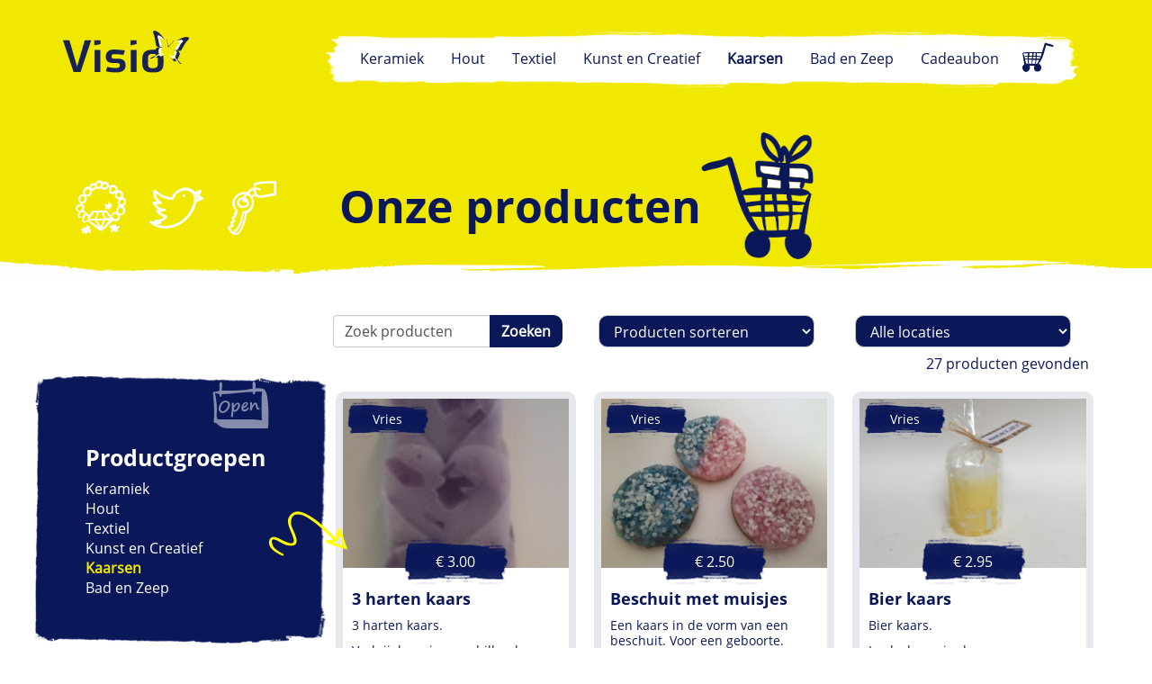

--- FILE ---
content_type: text/html; charset=UTF-8
request_url: https://kunstencadeau.org/catalogus/kaars
body_size: 4371
content:
<!doctype html>
<html lang="nl">
<head>
    <meta name="csrf-token" content="a4olHKL1mGTq4OAd2RqmUYLJidN1ck63Lhc764ab">

            <title>Catalogus | Koninklijke Visio</title>
        <link rel="preload" as="style" href="https://kunstencadeau.org/build/assets/bootstrap-DM0fq60-.css" /><link rel="preload" as="style" href="https://kunstencadeau.org/build/assets/webshop-j-Gfaf2J.css" /><link rel="stylesheet" href="https://kunstencadeau.org/build/assets/bootstrap-DM0fq60-.css" /><link rel="stylesheet" href="https://kunstencadeau.org/build/assets/webshop-j-Gfaf2J.css" />    <link rel="modulepreload" href="https://kunstencadeau.org/build/assets/default-Bb3bHtEw.js" /><link rel="modulepreload" href="https://kunstencadeau.org/build/assets/shop-DsNco4q2.js" /><link rel="modulepreload" href="https://kunstencadeau.org/build/assets/client-Bv5URTCS.js" /><script type="module" src="https://kunstencadeau.org/build/assets/default-Bb3bHtEw.js"></script><script type="module" src="https://kunstencadeau.org/build/assets/shop-DsNco4q2.js"></script>    <link rel="stylesheet" href="https://maxcdn.bootstrapcdn.com/font-awesome/4.5.0/css/font-awesome.min.css">

    <meta name="viewport" content="width=device-width, initial-scale=1, maximum-scale=1, user-scalable=no">
    <meta charset="UTF-8">

    <link rel="shortcut icon" type="image/x-icon" href="https://kunstencadeau.org/assets/img/favicon/favicon.ico">

    <script type="text/javascript">
        var base_url = "https://kunstencadeau.org";
    </script>

        <link rel="modulepreload" href="https://kunstencadeau.org/build/assets/catalogus-CvquGYO5.js" /><script type="module" src="https://kunstencadeau.org/build/assets/catalogus-CvquGYO5.js"></script>
</head>
<body>
<div class='container-fluid'>
        <div class="skiplinks">
        <a class="skiplink" href="#productgroepen">Ga naar productgroepen</a>
        <a class="skiplink" href="#sorteren">Ga naar sorteren</a>
        <a class="skiplink" href="#producten">Ga naar producten</a>
        <a class="skiplink" href="#footer">Ga naar voettekst</a>
    </div>
    <nav class="navbar" id="main-page-navigation" role="navigation">
    <div class="container">
        <div class="navbar-header">
            <button type="button" alt="hoofdmenu" aria-label="hoofdmenu" aria-haspopup="true" class="navbar-toggle" data-toggle="collapse" data-target="#myNavbar">
                <i class="fa fa-bars" aria-label="hoofdmenu"></i>
            </button>
            <a class="navbar-brand" href="https://kunstencadeau.org">
                <img src="https://kunstencadeau.org/assets/img/visio-logo.svg" alt="Visio Kunst & Cadeau">
            </a>
        </div>
        <div class="collapse navbar-collapse" id="myNavbar">
            <ul class="nav navbar-nav navbar-right navbar-stroke">
                <li ><a href="https://kunstencadeau.org/catalogus/keramiek">Keramiek</a></li>
                <li ><a href="https://kunstencadeau.org/catalogus/hout">Hout</a></li>
                <li ><a href="https://kunstencadeau.org/catalogus/textiel">Textiel</a></li>
                <li ><a href="https://kunstencadeau.org/catalogus/kunst-creatief">Kunst en Creatief</a></li>
                <li class=active aria-label=Actief><a href="https://kunstencadeau.org/catalogus/kaars">Kaarsen</a></li>
                <li ><a href="https://kunstencadeau.org/catalogus/bad-zeep">Bad en Zeep</a></li>
                <li ><a href="https://kunstencadeau.org/giftcard">Cadeaubon</a></li>
                <li>
                    <a class="shopping-cart" href="https://kunstencadeau.org/cart" aria-label="Winkelwagen">
                        <i class="icon-winkelwagenleeg" aria-hidden="true"></i>
                                            </a>
                </li>
            </ul>
        </div>
    </div>
</nav>
    <header class="row" role="banner">
        <div class="container">
            <div class="col-sm-12">
            <span class="header-icons"><i class="icon-ketting" aria-hidden="true"></i><i class="icon-bird" aria-hidden="true"></i><i class="icon-sleutels" aria-hidden="true"></i>
            </span>
                <h1 class="icon">Onze producten</h1>
            </div>
        </div>
    </header>


        <div class="sorting row has-border-top border-top-white-alt" role="region">
        <div class="container">
            <form method="get" action="https://kunstencadeau.org/catalogus/kaars" id="filter-form">
                <div class="col-sm-offset-4 col-sm-2 col-md-offset-3 col-md-3">
                    <div class="input-group">
                        <input type="text" class="form-control" name="query-products" value="" placeholder="Zoek producten">
                        <span class="input-group-btn search-button">
                            <button type="submit" class="btn btn-default">
                                <span>Zoeken</span>
                            </button>
                        </span>
                    </div>
                </div>
                <div class="col-sm-2 col-md-3">
                    <label class="sr-only" for="sort" id="sorteren">Sorteren</label>
                    <select class="cart-dropdown form-control" name="sort" id="sort">
                        <option selected disabled>Producten sorteren</option>
                        <option value="name|asc" >A-Z</option>
                        <option value="name|desc" >Z-A</option>
                        <option value="price|asc" >Prijs van laag naar hoog</option>
                        <option value="price|desc" >Prijs van hoog naar laag</option>
                    </select>
                </div>
                <div class="col-sm-2 col-md-3">
                    <label class="sr-only" for="location">Filteren op locatie</label>
                    <select class="cart-dropdown form-control" name="location" id="location">
                        <option selected value="">Alle locaties</option>
                                                    <option value="1"
                                    >
                                Huizen
                            </option>
                                                    <option value="2"
                                    >
                                Breda
                            </option>
                                                    <option value="3"
                                    >
                                Hoogeveen
                            </option>
                                                    <option value="4"
                                    >
                                Vries
                            </option>
                                                    <option value="6"
                                    >
                                Grave
                            </option>
                                                    <option value="7"
                                    >
                                Visio Onderwijs Haren
                            </option>
                                            </select>
                </div>
            </form>
            <div class="text-right">
                                    <span class="pull-right products-found">27 producten gevonden</span>
                                <span id="spinner" class="hidden"><img src="https://kunstencadeau.org/assets/img/spinner-visio.gif" width="25"></span>
            </div>
        </div>
    </div>
    <main class="overview row" role="main" id="producten">
        <div class="container">
            <div class="row">
                <section class="col-sm-8 col-sm-push-4 col-md-9 col-md-push-3 no-padding-right" id="content-products">
                                            <section class="col-sm-6 col-md-4 product">
                            <a href="https://kunstencadeau.org/product/2159-3-harten-kaars">
                                <div class="block-background">
                                    <div class="text-holder">
                                        <h2>3 harten kaars</h2>
                                        <p><p>3 harten kaars.&nbsp;</p>
<p>Verkrijgbaar in verschillende kleuren.</p></p>
                                    </div>
                                                                                                                    <img src="https://kunstencadeau.org/images/products/2159/thumb/4012.jpg" alt="" width="320">
                                                                        <div class="button-holder">
                                        <span class="price-stroke">&euro; 3.00</span>
                                        <button class="btn btn-navigate btn-product-list" tabindex="-1" type="button">
                                            Details bekijken<i class="icon-middlearrowright" aria-hidden="true"></i>
                                        </button>
                                    </div>
                                    
                                    <div class="label-location"><span>Vries</span></div>
                                </div>
                            </a>
                        </section>
                                                <section class="col-sm-6 col-md-4 product">
                            <a href="https://kunstencadeau.org/product/2133-beschuit-met-muisjes">
                                <div class="block-background">
                                    <div class="text-holder">
                                        <h2>Beschuit met muisjes</h2>
                                        <p><p>Een kaars in de vorm van een beschuit. Voor een geboorte.</p>
<p>Geef bij de bestelling de voorkeur voor k...</p>
                                    </div>
                                                                                                                    <img src="https://kunstencadeau.org/images/products/2133/thumb/3976.jpg" alt="" width="320">
                                                                        <div class="button-holder">
                                        <span class="price-stroke">&euro; 2.50</span>
                                        <button class="btn btn-navigate btn-product-list" tabindex="-1" type="button">
                                            Details bekijken<i class="icon-middlearrowright" aria-hidden="true"></i>
                                        </button>
                                    </div>
                                    
                                    <div class="label-location"><span>Vries</span></div>
                                </div>
                            </a>
                        </section>
                                                <section class="col-sm-6 col-md-4 product">
                            <a href="https://kunstencadeau.org/product/1108-bier-kaars">
                                <div class="block-background">
                                    <div class="text-holder">
                                        <h2>Bier kaars</h2>
                                        <p><p>Bier kaars.</p>
<p>Leuke kaars in de vorm van een biertje met bijgevoegd kaartje.</p>
<p>Biertje?!</p>
<...</p>
                                    </div>
                                                                                                                    <img src="https://kunstencadeau.org/images/products/1108/thumb/2085.JPG" alt="" width="320">
                                                                        <div class="button-holder">
                                        <span class="price-stroke">&euro; 2.95</span>
                                        <button class="btn btn-navigate btn-product-list" tabindex="-1" type="button">
                                            Details bekijken<i class="icon-middlearrowright" aria-hidden="true"></i>
                                        </button>
                                    </div>
                                    
                                    <div class="label-location"><span>Vries</span></div>
                                </div>
                            </a>
                        </section>
                                                <section class="col-sm-6 col-md-4 product">
                            <a href="https://kunstencadeau.org/product/2508-bobbel-kaars">
                                <div class="block-background">
                                    <div class="text-holder">
                                        <h2>Bobbel kaars</h2>
                                        <p><p>Bobbel/kubus kaars.</p>
<p>&nbsp;</p>
<p>Verkrijgbaar in verschillende kleuren. Geef de gewenste kleur aa...</p>
                                    </div>
                                                                                                                    <img src="https://kunstencadeau.org/images/products/2508/thumb/4714.jpg" alt="" width="320">
                                                                        <div class="button-holder">
                                        <span class="price-stroke">&euro; 2.00</span>
                                        <button class="btn btn-navigate btn-product-list" tabindex="-1" type="button">
                                            Details bekijken<i class="icon-middlearrowright" aria-hidden="true"></i>
                                        </button>
                                    </div>
                                    
                                    <div class="label-location"><span>Vries</span></div>
                                </div>
                            </a>
                        </section>
                                                <section class="col-sm-6 col-md-4 product">
                            <a href="https://kunstencadeau.org/product/2878-buitenkaars-blauw-oranje">
                                <div class="block-background">
                                    <div class="text-holder">
                                        <h2>buitenkaars blauw oranje</h2>
                                        <p>Buitenkaars  in een oranje rode schaal, met blauw/oranje kaarsvet erin. Ingepakt als een cadeautje. Ongeveer 2...</p>
                                    </div>
                                                                                                                    <img src="https://kunstencadeau.org/images/products/2878/thumb/5385.jpeg" alt="" width="320">
                                                                        <div class="button-holder">
                                        <span class="price-stroke">&euro; 8.50</span>
                                        <button class="btn btn-navigate btn-product-list" tabindex="-1" type="button">
                                            Details bekijken<i class="icon-middlearrowright" aria-hidden="true"></i>
                                        </button>
                                    </div>
                                    
                                    <div class="label-location"><span>Hoogeveen</span></div>
                                </div>
                            </a>
                        </section>
                                                <section class="col-sm-6 col-md-4 product">
                            <a href="https://kunstencadeau.org/product/2157-duo-kaars">
                                <div class="block-background">
                                    <div class="text-holder">
                                        <h2>Duo kaars</h2>
                                        <p><p>2 kaarsen in verschillende hoogte.</p>
<p>Verkrijgbaar in verschillende kleuren.</p></p>
                                    </div>
                                                                                                                    <img src="https://kunstencadeau.org/images/products/2157/thumb/4008.jpg" alt="" width="320">
                                                                        <div class="button-holder">
                                        <span class="price-stroke">&euro; 5.00</span>
                                        <button class="btn btn-navigate btn-product-list" tabindex="-1" type="button">
                                            Details bekijken<i class="icon-middlearrowright" aria-hidden="true"></i>
                                        </button>
                                    </div>
                                    
                                    <div class="label-location"><span>Vries</span></div>
                                </div>
                            </a>
                        </section>
                                                <section class="col-sm-6 col-md-4 product">
                            <a href="https://kunstencadeau.org/product/2654-kaars-roze-rood">
                                <div class="block-background">
                                    <div class="text-holder">
                                        <h2>Kaars roze rood</h2>
                                        <p><p>Deze kaarsen zijn gedompeld in twee hippe kleuren. L: 15 CM</p></p>
                                    </div>
                                                                                                                    <img src="https://kunstencadeau.org/images/products/2654/thumb/4944.jpeg" alt="" width="320">
                                                                        <div class="button-holder">
                                        <span class="price-stroke">&euro; 0.75</span>
                                        <button class="btn btn-navigate btn-product-list" tabindex="-1" type="button">
                                            Details bekijken<i class="icon-middlearrowright" aria-hidden="true"></i>
                                        </button>
                                    </div>
                                    
                                    <div class="label-location"><span>Hoogeveen</span></div>
                                </div>
                            </a>
                        </section>
                                                <section class="col-sm-6 col-md-4 product">
                            <a href="https://kunstencadeau.org/product/2657-kaars-wit-geel">
                                <div class="block-background">
                                    <div class="text-holder">
                                        <h2>Kaars wit geel</h2>
                                        <p><p>Deze kaarsen zijn gedompeld in twee hippe kleuren. L: 15 CM</p></p>
                                    </div>
                                                                                                                    <img src="https://kunstencadeau.org/images/products/2657/thumb/4949.jpeg" alt="" width="320">
                                                                        <div class="button-holder">
                                        <span class="price-stroke">&euro; 0.75</span>
                                        <button class="btn btn-navigate btn-product-list" tabindex="-1" type="button">
                                            Details bekijken<i class="icon-middlearrowright" aria-hidden="true"></i>
                                        </button>
                                    </div>
                                    
                                    <div class="label-location"><span>Hoogeveen</span></div>
                                </div>
                            </a>
                        </section>
                                                <section class="col-sm-6 col-md-4 product">
                            <a href="https://kunstencadeau.org/product/2662-kaarsen-set-van-4-roze-blauw">
                                <div class="block-background">
                                    <div class="text-holder">
                                        <h2>Kaarsen set van 4 roze blauw</h2>
                                        <p><p>Er zitten 4 kaarsen in de verpakking. H: 15 cm.</p></p>
                                    </div>
                                                                                                                    <img src="https://kunstencadeau.org/images/products/2662/thumb/4961.jpeg" alt="" width="320">
                                                                        <div class="button-holder">
                                        <span class="price-stroke">&euro; 3.00</span>
                                        <button class="btn btn-navigate btn-product-list" tabindex="-1" type="button">
                                            Details bekijken<i class="icon-middlearrowright" aria-hidden="true"></i>
                                        </button>
                                    </div>
                                    
                                    <div class="label-location"><span>Hoogeveen</span></div>
                                </div>
                            </a>
                        </section>
                                                <section class="col-sm-6 col-md-4 product">
                            <a href="https://kunstencadeau.org/product/2506-kandelaar-hoog">
                                <div class="block-background">
                                    <div class="text-holder">
                                        <h2>Kandelaar hoog.</h2>
                                        <p><p>Kandelaar houder gemaakt van kaarsvet.</p>
<p>&nbsp;</p>
<p>Mogelijk in verschillende kleuren combinaties...</p>
                                    </div>
                                                                                                                    <img src="https://kunstencadeau.org/images/products/2506/thumb/4711.jpg" alt="" width="320">
                                                                        <div class="button-holder">
                                        <span class="price-stroke">&euro; 2.00</span>
                                        <button class="btn btn-navigate btn-product-list" tabindex="-1" type="button">
                                            Details bekijken<i class="icon-middlearrowright" aria-hidden="true"></i>
                                        </button>
                                    </div>
                                    
                                    <div class="label-location"><span>Vries</span></div>
                                </div>
                            </a>
                        </section>
                                                <section class="col-sm-6 col-md-4 product">
                            <a href="https://kunstencadeau.org/product/2505-kandelaar-klein">
                                <div class="block-background">
                                    <div class="text-holder">
                                        <h2>Kandelaar klein</h2>
                                        <p><p>Kleine kandelaarhouder gemaakt van kaarsvet.</p></p>
                                    </div>
                                                                                                                    <img src="https://kunstencadeau.org/images/products/2505/thumb/4709.jpg" alt="" width="320">
                                                                        <div class="button-holder">
                                        <span class="price-stroke">&euro; 1.50</span>
                                        <button class="btn btn-navigate btn-product-list" tabindex="-1" type="button">
                                            Details bekijken<i class="icon-middlearrowright" aria-hidden="true"></i>
                                        </button>
                                    </div>
                                    
                                    <div class="label-location"><span>Vries</span></div>
                                </div>
                            </a>
                        </section>
                                                <section class="col-sm-6 col-md-4 product">
                            <a href="https://kunstencadeau.org/product/2502-konijn-kaars">
                                <div class="block-background">
                                    <div class="text-holder">
                                        <h2>Konijn kaars</h2>
                                        <p><p>Vrolijke konijnen kaars.</p>
<p>Mogelijk in verschillende kleuren!</p></p>
                                    </div>
                                                                                                                    <img src="https://kunstencadeau.org/images/products/2502/thumb/4703.jpg" alt="" width="320">
                                                                        <div class="button-holder">
                                        <span class="price-stroke">&euro; 3.00</span>
                                        <button class="btn btn-navigate btn-product-list" tabindex="-1" type="button">
                                            Details bekijken<i class="icon-middlearrowright" aria-hidden="true"></i>
                                        </button>
                                    </div>
                                    
                                    <div class="label-location"><span>Vries</span></div>
                                </div>
                            </a>
                        </section>
                                                <section class="col-sm-6 col-md-4 product">
                            <a href="https://kunstencadeau.org/product/2504-kronkel-kaars">
                                <div class="block-background">
                                    <div class="text-holder">
                                        <h2>Kronkel kaars</h2>
                                        <p><p>Set van 2 kronkel kaarsen.</p>
<p>&nbsp;</p>
<p>Mogelijk in verschillende kleuren!</p></p>
                                    </div>
                                                                                                                    <img src="https://kunstencadeau.org/images/products/2504/thumb/4706.jpg" alt="" width="320">
                                                                        <div class="button-holder">
                                        <span class="price-stroke">&euro; 4.00</span>
                                        <button class="btn btn-navigate btn-product-list" tabindex="-1" type="button">
                                            Details bekijken<i class="icon-middlearrowright" aria-hidden="true"></i>
                                        </button>
                                    </div>
                                    
                                    <div class="label-location"><span>Vries</span></div>
                                </div>
                            </a>
                        </section>
                                                <section class="col-sm-6 col-md-4 product">
                            <a href="https://kunstencadeau.org/product/2503-regenboog-kaars">
                                <div class="block-background">
                                    <div class="text-holder">
                                        <h2>Regenboog kaars</h2>
                                        <p><p>Gekleurde regenboog kaars.</p>
<p>Mogelijk in diverse kleuren!</p></p>
                                    </div>
                                                                                                                    <img src="https://kunstencadeau.org/images/products/2503/thumb/4705.jpg" alt="" width="320">
                                                                        <div class="button-holder">
                                        <span class="price-stroke">&euro; 2.50</span>
                                        <button class="btn btn-navigate btn-product-list" tabindex="-1" type="button">
                                            Details bekijken<i class="icon-middlearrowright" aria-hidden="true"></i>
                                        </button>
                                    </div>
                                    
                                    <div class="label-location"><span>Vries</span></div>
                                </div>
                            </a>
                        </section>
                                                <section class="col-sm-6 col-md-4 product">
                            <a href="https://kunstencadeau.org/product/2618-ronde-buitenkaars-kleurrijk-stukjes">
                                <div class="block-background">
                                    <div class="text-holder">
                                        <h2>Ronde buitenkaars - kleurrijk stukjes</h2>
                                        <p><p>Leuke kleurrijke buitenkaars. Beschikbaar in verschillende kleuren combinaties.&nbsp;</p>
<p>&nbsp;</p></p>
                                    </div>
                                                                                                                    <img src="https://kunstencadeau.org/images/products/2618/thumb/4879.jpeg" alt="" width="320">
                                                                        <div class="button-holder">
                                        <span class="price-stroke">&euro; 7.50</span>
                                        <button class="btn btn-navigate btn-product-list" tabindex="-1" type="button">
                                            Details bekijken<i class="icon-middlearrowright" aria-hidden="true"></i>
                                        </button>
                                    </div>
                                    
                                    <div class="label-location"><span>Hoogeveen</span></div>
                                </div>
                            </a>
                        </section>
                                            <ul class="pagination visio-pagination">
        <li aria-label="vorige pagina" class=" disabled">
                            <span aria-label="vorige pagina">«</span>
                    </li>
                    <li aria-label="pagina 1" class=" active">
                                    <span aria-label="huidige pagina">1</span>
                            </li>
                    <li aria-label="pagina 2" class="">
                                    <a aria-label="pagina 2" href="https://kunstencadeau.org/catalogus/kaars?page=2">2</a>
                            </li>
                <li aria-label="volgende pagina" class="">
                            <a aria-label="volgende pagina" href="https://kunstencadeau.org/catalogus/kaars?page=2">»</a>
                    </li>
    </ul>
                </section>
                <div class="col-sm-4 col-sm-pull-8 col-md-3 col-md-pull-9 product-groups">
                    <div class="row">
                        <section class="product-sort has-border-around border-around-blue col-sm-12" id="productgroepen">
                            <i class="icon-open" aria-hidden="true"></i>
                            <h2>Productgroepen</h2><i class="icon-bigarrowright hidden-xs" aria-hidden="true"></i>
                            <ul class="list-unstyled">
                                <li >
                                    <a href="https://kunstencadeau.org/catalogus/keramiek">Keramiek</a></li>
                                <li >
                                    <a href="https://kunstencadeau.org/catalogus/hout">Hout</a></li>
                                <li >
                                    <a href="https://kunstencadeau.org/catalogus/textiel">Textiel</a></li>
                                <li >
                                    <a href="https://kunstencadeau.org/catalogus/kunst-creatief">Kunst en Creatief</a></li>
                                <li class=active aria-label=Actief>
                                    <a href="https://kunstencadeau.org/catalogus/kaars">Kaarsen</a></li>
                                <li >
                                    <a href="https://kunstencadeau.org/catalogus/bad-zeep">Bad en Zeep</a></li>
                            </ul>
                        </section>
                        <section class="service-block has-border-around border-around-yellow col-sm-12">
                    <span class="service-icons"><i class="icon-ketting hidden-sm hidden-md "></i><i class="icon-hello" aria-hidden="true"></i><i class="icon-klok" aria-hidden="true"></i>
                    </span>
                            <h2>Onze service</h2>
                            <h3>Verzending</h3>

                            <p>
                                Verzendkosten: &euro;4.95<br/>
                                                                    Gratis verzending vanaf: &euro;35<br/>
                                                                Gratis afhalen ook mogelijk
                            </p>

                            <h3>Levertijden & ophalen</h3>
                            <p>Binnen 2-5 werkdagen</p>

                            <h3>Contact</h3>
                            <p>Altijd bereikbaar via <a href="mailto:kunstencadeau@visio.org">kunstencadeau@visio.org</a></p>

                            <h3>Betaling</h3>
                            <p>Met iDeal</p>
                        </section>
                    </div>
                </div>

            </div>
        </div>
    </main>

        <footer class="row has-border-top border-top-blue" role="contentinfo" id="footer">
    <div class="container">
        <i class="icon-bigarrowdownright"></i>
        <div class="col-sm-4">
            <span>Wij verkopen</span>
            <ul class='list-unstyled'>
                <li><a href="https://kunstencadeau.org/catalogus/keramiek">Keramiek</a></li>
                <li><a href="https://kunstencadeau.org/catalogus/hout">Hout</a></li>
                <li><a href="https://kunstencadeau.org/catalogus/textiel">Textiel</a></li>
                <li><a href="https://kunstencadeau.org/catalogus/kunst-creatief">Kunst en Creatief</a></li>
                <li><a href="https://kunstencadeau.org/catalogus/kaars">Kaarsen</a></li>
                <li><a href="https://kunstencadeau.org/catalogus/bad-zeep">Bad en Zeep</a></li>
            </ul>
        </div>
        <div class="col-sm-4">
            <span>Waarom?</span>
            <ul class='list-unstyled'>
                <li><a href="https://kunstencadeau.org/wat-is-visio">Wat is Visio?</a></li>
                <li><a href="https://kunstencadeau.org/over-ons">Waarom deze webwinkel?</a></li>
                <li><a href="https://kunstencadeau.org/clients">Ontmoet Visio cli&euml;nten</a></li>
                <li><a href="https://kunstencadeau.org/service">Veelgestelde vragen</a></li>
                <li><a href="https://kunstencadeau.org/contact">Neem contact op</a></li>            
            </ul>
        </div>
        <div class="col-sm-4">
            <span>Voorwaarden</span>
            <ul class='list-unstyled'>
                <li><a href="https://kunstencadeau.org/algemene-voorwaarden">Algemene voorwaarden</a></li>
                <li><a href="https://kunstencadeau.org/disclaimer">Disclaimer</a></li>
                <li><a href="https://kunstencadeau.org/privacy-policy">Privacy &amp; Cookies</a></li>
                <li><a href="https://kunstencadeau.org/retour">Retourneren</a></li>
            </ul>
        </div>
        <!-- div class="col-md-3">
            <h3 id="footer-label">Blijf op de hoogte</h3>
            <div class="input-group">
                <label class="sr-only" for="email-newsletter">Vul uw E-mailadres in</label>
                <input class="form-control input-footer" type="email" name="email-newsletter" id="email-newsletter" value="" aria-labelledby="footer-label" placeholder="Vul uw E-mailadres in" />
                <span class="input-group-btn">
                    <button class="btn btn-footer" type="button" id="email-newsletter"></button>
                </span>
            </div>
        </div -->
        <div class="col-md-12">
            <p>Stichting Koninklijke Visio | KvK-nummer: 08168183</p>
        </div>
    </div>
</footer>

    </div>
<script>
    (function (i, s, o, g, r, a, m) {
        i['GoogleAnalyticsObject'] = r;
        i[r] = i[r] || function () {
                (i[r].q = i[r].q || []).push(arguments)
            }, i[r].l = 1 * new Date();
        a = s.createElement(o),
            m = s.getElementsByTagName(o)[0];
        a.async = 1;
        a.src = g;
        m.parentNode.insertBefore(a, m)
    })(window, document, 'script', 'https://www.google-analytics.com/analytics.js', 'ga');

    ga('create', 'UA-93479939-1', 'auto');
    ga('send', 'pageview');
</script>
</body>
</html>


--- FILE ---
content_type: text/css
request_url: https://kunstencadeau.org/build/assets/webshop-j-Gfaf2J.css
body_size: 24739
content:
@font-face{font-family:kv-shop;src:url(/build/assets/kv-shop-BuMP-dSH.eot?96766613);src:url(/build/assets/kv-shop-BuMP-dSH.eot?96766613#iefix) format("embedded-opentype"),url(/build/assets/kv-shop-emZWaJF6.woff2?96766613) format("woff2"),url(/build/assets/kv-shop-dX7AI8Tz.woff?96766613) format("woff"),url(/build/assets/kv-shop-Bb5Spqnl.ttf?96766613) format("truetype"),url(/build/assets/kv-shop-DGl-JGi5.svg?96766613#kv-shop) format("svg");font-weight:400;font-style:normal}[class^=icon-]:before,[class*=" icon-"]:before{font-family:kv-shop;font-style:normal;font-weight:400;speak:none;display:inline-block;text-decoration:inherit;width:1em;margin-right:.2em;text-align:center;font-variant:normal;text-transform:none;line-height:1em;margin-left:.2em;-webkit-font-smoothing:antialiased;-moz-osx-font-smoothing:grayscale}.icon-playonly:before{content:""}.icon-bigarrowdownleft:before{content:""}.icon-bigarrowdownright:before{content:""}.icon-bigarrowright:before{content:""}.icon-bird:before{content:""}.icon-smallarrowup:before{content:""}.icon-delete:before{content:""}.icon-envelop:before{content:""}.icon-plus:before{content:""}.icon-smallarrowdown:before{content:""}.icon-hello:before{content:""}.icon-ketting:before{content:""}.icon-smallarrowleft:before{content:""}.icon-middlearrowdown:before{content:""}.icon-middlearrowleft:before{content:""}.icon-middlearrowright:before{content:""}.icon-middlearrowup:before{content:""}.icon-smallarrowright:before{content:""}.icon-navigation-arrowleft:before{content:""}.icon-navigation-arrowright:before{content:""}.icon-paperplane:before{content:""}.icon-prullenbak:before{content:""}.icon-sleutels:before{content:""}.icon-winkelwagenleeg:before{content:""}.icon-winkelwagenvol:before{content:""}.icon-butterfly:before{content:""}.icon-muntje:before{content:""}.icon-winkel:before{content:""}.icon-en-teken-01:before{content:""}.icon-play:before{content:""}.icon-thumbup:before{content:""}.icon-telefoonboekcontact:before{content:""}.icon-sun:before{content:""}.icon-smiley:before{content:""}.icon-actie:before{content:""}.icon-open:before{content:""}.icon-handaarde:before{content:""}.icon-heartstamp:before{content:""}.icon-lovestamp:before{content:""}.icon-klok:before{content:""}.icon-kado:before{content:""}.icon-bus:before{content:""}.icon-pause:before{content:""}/*!
	Modaal - accessible modals - v0.3.1
	by Humaan, for all humans.
	http://humaan.com
 */.modaal-noscroll{overflow:hidden}.modaal-accessible-hide{position:absolute!important;clip:rect(1px 1px 1px 1px);clip:rect(1px,1px,1px,1px);padding:0!important;border:0!important;height:1px!important;width:1px!important;overflow:hidden}.modaal-overlay{position:fixed;top:0;left:0;width:100%;height:100%;z-index:999;opacity:0}.modaal-wrapper{display:block;position:fixed;top:0;left:0;width:100%;height:100%;z-index:9999;overflow:auto;opacity:1;box-sizing:border-box;-webkit-overflow-scrolling:touch;transition:all .3s ease-in-out}.modaal-wrapper *{box-sizing:border-box;-webkit-font-smoothing:antialiased;-moz-osx-font-smoothing:grayscale;-webkit-backface-visibility:hidden}.modaal-wrapper .modaal-close{border:none;background:transparent;padding:0;-webkit-appearance:none}.modaal-wrapper.modaal-start_none{display:none;opacity:1}.modaal-wrapper.modaal-start_fade{opacity:0}.modaal-wrapper *[tabindex="0"]{outline:none!important}.modaal-wrapper.modaal-fullscreen{overflow:hidden}.modaal-outer-wrapper{display:table;position:relative;width:100%;height:100%}.modaal-fullscreen .modaal-outer-wrapper{display:block}.modaal-inner-wrapper{display:table-cell;width:100%;height:100%;position:relative;vertical-align:middle;text-align:center;padding:80px 25px}.modaal-fullscreen .modaal-inner-wrapper{padding:0;display:block;vertical-align:top}.modaal-container{position:relative;display:inline-block;width:100%;margin:auto;text-align:left;color:#000;max-width:700px;border-radius:10px;background:#fff;box-shadow:0 4px 15px #0003;cursor:auto}.modaal-container.is_loading{height:100px;width:100px;overflow:hidden}.modaal-fullscreen .modaal-container{max-width:none;height:100%;overflow:auto}.modaal-close{position:fixed;right:20px;top:20px;color:#fff;cursor:pointer;opacity:1;width:50px;height:50px;background:transparent;border-radius:100%;transition:all .2s ease-in-out}.modaal-close:focus,.modaal-close:hover{outline:none;background:#fff}.modaal-close:focus:before,.modaal-close:focus:after,.modaal-close:hover:before,.modaal-close:hover:after{background:#b93d0c}.modaal-close span{position:absolute!important;clip:rect(1px 1px 1px 1px);clip:rect(1px,1px,1px,1px);padding:0!important;border:0!important;height:1px!important;width:1px!important;overflow:hidden}.modaal-close:before,.modaal-close:after{display:block;content:" ";position:absolute;top:14px;left:23px;width:4px;height:22px;border-radius:4px;background:#fff;transition:background .2s ease-in-out}.modaal-close:before{-webkit-transform:rotate(-45deg);-ms-transform:rotate(-45deg);transform:rotate(-45deg)}.modaal-close:after{-webkit-transform:rotate(45deg);-ms-transform:rotate(45deg);transform:rotate(45deg)}.modaal-fullscreen .modaal-close{background:#afb7bc;right:10px;top:10px}.modaal-content-container{padding:30px}.modaal-confirm-wrap{padding:30px 0 0;text-align:center;font-size:0}.modaal-confirm-btn{font-size:14px;display:inline-block;margin:0 10px;vertical-align:middle;cursor:pointer;border:none;background:transparent}.modaal-confirm-btn.modaal-ok{padding:10px 15px;color:#fff;background:#555;border-radius:3px;transition:background .2s ease-in-out}.modaal-confirm-btn.modaal-ok:hover{background:#2f2f2f}.modaal-confirm-btn.modaal-cancel{text-decoration:underline}.modaal-confirm-btn.modaal-cancel:hover{text-decoration:none;color:#2f2f2f}@keyframes instaReveal{0%{opacity:0}to{opacity:1}}@-webkit-keyframes instaReveal{0%{opacity:0}to{opacity:1}}.modaal-instagram .modaal-container{width:auto;background:transparent;box-shadow:none!important}.modaal-instagram .modaal-content-container{padding:0;background:transparent}.modaal-instagram .modaal-content-container>blockquote{width:1px!important;height:1px!important;opacity:0!important}.modaal-instagram iframe{opacity:0;margin:-6px!important;border-radius:0!important;width:1000px!important;max-width:800px!important;box-shadow:none!important;-webkit-animation:instaReveal 1s linear forwards;animation:instaReveal 1s linear forwards}.modaal-image .modaal-inner-wrapper{padding-left:140px;padding-right:140px}.modaal-image .modaal-container{width:auto;max-width:100%}.modaal-gallery-wrap{position:relative;color:#fff}.modaal-gallery-item{display:none}.modaal-gallery-item img,.modaal-gallery-item.is_active{display:block}.modaal-gallery-label{position:absolute;left:0;width:100%;margin:20px 0 0;font-size:18px;text-align:center;color:#fff}.modaal-gallery-label:focus{outline:none}.modaal-gallery-control{position:absolute;top:50%;-webkit-transform:translateY(-50%);-ms-transform:translateY(-50%);transform:translateY(-50%);opacity:1;cursor:pointer;color:#fff;width:50px;height:50px;background:transparent;border:none;border-radius:100%;transition:all .2s ease-in-out}.modaal-gallery-control.is_hidden{opacity:0;cursor:default}.modaal-gallery-control:focus,.modaal-gallery-control:hover{outline:none;background:#fff}.modaal-gallery-control:focus:before,.modaal-gallery-control:focus:after,.modaal-gallery-control:hover:before,.modaal-gallery-control:hover:after{background:#afb7bc}.modaal-gallery-control span{position:absolute!important;clip:rect(1px 1px 1px 1px);clip:rect(1px,1px,1px,1px);padding:0!important;border:0!important;height:1px!important;width:1px!important;overflow:hidden}.modaal-gallery-control:before,.modaal-gallery-control:after{display:block;content:" ";position:absolute;top:16px;left:25px;width:4px;height:18px;border-radius:4px;background:#fff;transition:background .2s ease-in-out}.modaal-gallery-control:before{margin:-5px 0 0;-webkit-transform:rotate(-45deg);-ms-transform:rotate(-45deg);transform:rotate(-45deg)}.modaal-gallery-control:after{margin:5px 0 0;-webkit-transform:rotate(45deg);-ms-transform:rotate(45deg);transform:rotate(45deg)}.modaal-gallery-next{left:100%;margin-left:40px}.modaal-gallery-prev{right:100%;margin-right:40px}.modaal-gallery-prev:before,.modaal-gallery-prev:after{left:22px}.modaal-gallery-prev:before{margin:5px 0 0;-webkit-transform:rotate(-45deg);-ms-transform:rotate(-45deg);transform:rotate(-45deg)}.modaal-gallery-prev:after{margin:-5px 0 0;-webkit-transform:rotate(45deg);-ms-transform:rotate(45deg);transform:rotate(45deg)}.modaal-video-wrap{margin:auto 50px;position:relative}.modaal-video-container{position:relative;padding-bottom:56.25%;height:0;overflow:hidden;max-width:100%;box-shadow:0 0 10px #0000004d;background:#000;max-width:1300px;margin-left:auto;margin-right:auto}.modaal-video-container iframe,.modaal-video-container object,.modaal-video-container embed{position:absolute;top:0;left:0;width:100%;height:100%}.modaal-iframe .modaal-content{width:100%;height:100%}.modaal-iframe-elem{width:100%;height:100%;display:block}@media only screen and (min-width: 1400px){.modaal-video-container{padding-bottom:0;height:731px}}@media only screen and (max-width: 1140px){.modaal-image .modaal-inner-wrapper{padding-left:25px;padding-right:25px}.modaal-gallery-control{top:auto;bottom:20px;-webkit-transform:none;-ms-transform:none;transform:none;background:#000000b3}.modaal-gallery-control:before,.modaal-gallery-control:after{background:#fff}.modaal-gallery-next{left:auto;right:20px}.modaal-gallery-prev{left:20px;right:auto}}@media screen and (max-width: 900px){.modaal-instagram iframe{width:500px!important}}@media screen and (max-height: 1100px){.modaal-instagram iframe{width:700px!important}}@media screen and (max-height: 1000px){.modaal-inner-wrapper{padding-top:60px;padding-bottom:60px}.modaal-instagram iframe{width:600px!important}}@media screen and (max-height: 900px){.modaal-instagram iframe{width:500px!important}.modaal-video-container{max-width:900px;max-height:510px}}@media only screen and (max-width: 600px){.modaal-instagram iframe{width:280px!important}}@media only screen and (max-height: 820px){.modaal-gallery-label{display:none}}.modaal-loading-spinner{background:none;position:absolute;width:200px;height:200px;top:50%;left:50%;margin:-100px 0 0 -100px;-webkit-transform:scale(.25);-ms-transform:scale(.25);transform:scale(.25)}@-webkit-keyframes modaal-loading-spinner{0%{opacity:1;-ms-transform:scale(1.5);-webkit-transform:scale(1.5);transform:scale(1.5)}to{opacity:.1;-ms-transform:scale(1);-webkit-transform:scale(1);transform:scale(1)}}@keyframes modaal-loading-spinner{0%{opacity:1;-ms-transform:scale(1.5);-webkit-transform:scale(1.5);transform:scale(1.5)}to{opacity:.1;-ms-transform:scale(1);-webkit-transform:scale(1);transform:scale(1)}}.modaal-loading-spinner>div{width:24px;height:24px;margin-left:4px;margin-top:4px;position:absolute}.modaal-loading-spinner>div>div{width:100%;height:100%;border-radius:15px;background:#fff}.modaal-loading-spinner>div:nth-of-type(1)>div{-webkit-animation:modaal-loading-spinner 1s linear infinite;animation:modaal-loading-spinner 1s linear infinite;-webkit-animation-delay:0s;animation-delay:0s}.modaal-loading-spinner>div:nth-of-type(2)>div,.modaal-loading-spinner>div:nth-of-type(3)>div{-ms-animation:modaal-loading-spinner 1s linear infinite;-moz-animation:modaal-loading-spinner 1s linear infinite;-webkit-animation:modaal-loading-spinner 1s linear infinite;-o-animation:modaal-loading-spinner 1s linear infinite}.modaal-loading-spinner>div:nth-of-type(1){-ms-transform:translate(84px,84px) rotate(45deg) translate(70px,0);-webkit-transform:translate(84px,84px) rotate(45deg) translate(70px,0);transform:translate(84px,84px) rotate(45deg) translate(70px)}.modaal-loading-spinner>div:nth-of-type(2)>div{-webkit-animation:modaal-loading-spinner 1s linear infinite;animation:modaal-loading-spinner 1s linear infinite;-webkit-animation-delay:.12s;animation-delay:.12s}.modaal-loading-spinner>div:nth-of-type(2){-ms-transform:translate(84px,84px) rotate(90deg) translate(70px,0);-webkit-transform:translate(84px,84px) rotate(90deg) translate(70px,0);transform:translate(84px,84px) rotate(90deg) translate(70px)}.modaal-loading-spinner>div:nth-of-type(3)>div{-webkit-animation:modaal-loading-spinner 1s linear infinite;animation:modaal-loading-spinner 1s linear infinite;-webkit-animation-delay:.25s;animation-delay:.25s}.modaal-loading-spinner>div:nth-of-type(4)>div,.modaal-loading-spinner>div:nth-of-type(5)>div{-ms-animation:modaal-loading-spinner 1s linear infinite;-moz-animation:modaal-loading-spinner 1s linear infinite;-webkit-animation:modaal-loading-spinner 1s linear infinite;-o-animation:modaal-loading-spinner 1s linear infinite}.modaal-loading-spinner>div:nth-of-type(3){-ms-transform:translate(84px,84px) rotate(135deg) translate(70px,0);-webkit-transform:translate(84px,84px) rotate(135deg) translate(70px,0);transform:translate(84px,84px) rotate(135deg) translate(70px)}.modaal-loading-spinner>div:nth-of-type(4)>div{-webkit-animation:modaal-loading-spinner 1s linear infinite;animation:modaal-loading-spinner 1s linear infinite;-webkit-animation-delay:.37s;animation-delay:.37s}.modaal-loading-spinner>div:nth-of-type(4){-ms-transform:translate(84px,84px) rotate(180deg) translate(70px,0);-webkit-transform:translate(84px,84px) rotate(180deg) translate(70px,0);transform:translate(84px,84px) rotate(180deg) translate(70px)}.modaal-loading-spinner>div:nth-of-type(5)>div{-webkit-animation:modaal-loading-spinner 1s linear infinite;animation:modaal-loading-spinner 1s linear infinite;-webkit-animation-delay:.5s;animation-delay:.5s}.modaal-loading-spinner>div:nth-of-type(6)>div,.modaal-loading-spinner>div:nth-of-type(7)>div{-ms-animation:modaal-loading-spinner 1s linear infinite;-moz-animation:modaal-loading-spinner 1s linear infinite;-webkit-animation:modaal-loading-spinner 1s linear infinite;-o-animation:modaal-loading-spinner 1s linear infinite}.modaal-loading-spinner>div:nth-of-type(5){-ms-transform:translate(84px,84px) rotate(225deg) translate(70px,0);-webkit-transform:translate(84px,84px) rotate(225deg) translate(70px,0);transform:translate(84px,84px) rotate(225deg) translate(70px)}.modaal-loading-spinner>div:nth-of-type(6)>div{-webkit-animation:modaal-loading-spinner 1s linear infinite;animation:modaal-loading-spinner 1s linear infinite;-webkit-animation-delay:.62s;animation-delay:.62s}.modaal-loading-spinner>div:nth-of-type(6){-ms-transform:translate(84px,84px) rotate(270deg) translate(70px,0);-webkit-transform:translate(84px,84px) rotate(270deg) translate(70px,0);transform:translate(84px,84px) rotate(270deg) translate(70px)}.modaal-loading-spinner>div:nth-of-type(7)>div{-webkit-animation:modaal-loading-spinner 1s linear infinite;animation:modaal-loading-spinner 1s linear infinite;-webkit-animation-delay:.75s;animation-delay:.75s}.modaal-loading-spinner>div:nth-of-type(7){-ms-transform:translate(84px,84px) rotate(315deg) translate(70px,0);-webkit-transform:translate(84px,84px) rotate(315deg) translate(70px,0);transform:translate(84px,84px) rotate(315deg) translate(70px)}.modaal-loading-spinner>div:nth-of-type(8)>div{-webkit-animation:modaal-loading-spinner 1s linear infinite;animation:modaal-loading-spinner 1s linear infinite;-webkit-animation-delay:.87s;animation-delay:.87s}.modaal-loading-spinner>div:nth-of-type(8){-ms-transform:translate(84px,84px) rotate(360deg) translate(70px,0);-webkit-transform:translate(84px,84px) rotate(360deg) translate(70px,0);transform:translate(84px,84px) rotate(360deg) translate(70px)}.pull-left{float:left}.sr-only{position:absolute!important;clip:rect(1px,1px,1px,1px);padding:0!important;border:0!important;height:1px!important;width:1px!important;overflow:hidden}.hide{display:none}.show-inline{display:inline-block}.px-video-img-captions-container *{box-sizing:border-box}.px-video-img-captions-container{position:relative}.px-video-progress{width:100%;height:10px;padding:0 10px;margin-bottom:5px}.px-video-progress[value]{-webkit-appearance:none;border:none}.px-video-progress[value]::-webkit-progress-bar{background-color:#e6e6e6}.px-video-progress[value]::-webkit-progress-value{background-color:#009cdf}.px-video-time{font-family:Helvetica Neue,Helvetica,Arial,sans-serif;float:right;margin-top:2px;padding-right:10px;font-size:14px}.px-video-captions{position:absolute;top:0;left:0;width:100%;padding:.5em;min-height:2.5em;background-color:#000;color:#fff;font-size:1.1em;text-align:center;opacity:.75;display:none}.px-video-controls button{border:1px #fff solid;background:transparent;padding:0;margin:2px 7px;width:25px;height:20px;overflow:hidden;background:no-repeat url(/build/assets/px-video-sprite-fCYcgUpu.png)}.px-video-controls button:focus{border:1px #999 dotted;outline:none}.px-video-controls button{cursor:pointer}.px-video-controls button.px-video-restart{background-position:-6px -333px;margin-left:10px}.px-video-controls button.px-video-restart:hover,.px-video-controls button.px-video-restart:focus{background-position:-6px -297px}.px-video-controls button.px-video-rewind{background-position:-6px -189px}.px-video-controls button.px-video-rewind:hover,.px-video-controls button.px-video-rewind:focus{background-position:-6px -153px}.px-video-controls button.px-video-play{background-position:-6px -45px}.px-video-controls button.px-video-play:hover,.px-video-controls button.px-video-play:focus{background-position:-6px -9px}.px-video-controls button.px-video-pause{background-position:-6px -117px}.px-video-controls button.px-video-pause:hover,.px-video-controls button.px-video-pause:focus{background-position:-6px -81px}.px-video-controls button.px-video-forward{background-position:-6px -261px}.px-video-controls button.px-video-forward:hover,.px-video-controls button.px-video-forward:focus{background-position:-6px -225px}.px-video-fullscreen-btn-container label{display:inline-block;width:25px;height:20px;margin-left:10px;background:no-repeat url(/build/assets/px-video-sprite-fCYcgUpu.png);background-position:-6px -907px;float:right}.px-video-fullscreen-btn-container input[type=checkbox]:hover+label{background-position:-6px -943px;cursor:pointer}.px-video-fullscreen-btn-container input[type=checkbox]:focus+label{outline:1px #999 dotted;background-position:-6px -943px}.px-video-fullscreen-btn-container input[type=checkbox]:checked+label{background-position:-6px -979px}.px-video-fullscreen-btn-container input[type=checkbox]:checked:hover+label{background-position:-6px -1015px}.px-video-captions-btn-container label{display:inline-block;width:25px;height:20px;margin-left:10px;background:no-repeat url(/build/assets/px-video-sprite-fCYcgUpu.png);background-position:-6px -835px}.px-video-captions-btn-container input[type=checkbox]:hover+label{background-position:-6px -799px;cursor:pointer}.px-video-captions-btn-container input[type=checkbox]:focus+label{outline:1px #999 dotted;background-position:-6px -799px}.px-video-captions-btn-container input[type=checkbox]:checked+label{background-position:-6px -871px}.px-video-mute-btn-container label{display:inline-block;width:25px;height:20px;margin-left:240px;margin-top:2px;background:no-repeat url(/build/assets/px-video-sprite-fCYcgUpu.png);background-position:-6px -476px}.px-video-mute-btn-container input[type=checkbox]:hover+label{background-position:-6px -440px;cursor:pointer}.px-video-mute-btn-container input[type=checkbox]:focus+label{outline:1px #999 dotted;background-position:-6px -440px}.px-video-mute-btn-container input[type=checkbox]:checked+label{background-position:-6px -692px}.px-video-mute-btn-container input[type=checkbox]:checked:hover+label,.px-video-mute-btn-container input[type=checkbox]:checked:focus+label{background-position:-6px -656px}.px-video-controls input[type=range]{-webkit-appearance:none;height:6px;width:100px;margin-top:8px;background-color:#e6e6e6;outline:none}.px-video-controls input[type=range]:focus::-webkit-slider-thumb{outline:1px #999 dotted}.px-video-controls input[type=range]::-moz-range-track{-moz-appearance:none;height:6px;background-color:#e6e6e6;border:none}.px-video-controls input[type=range]::-webkit-slider-thumb{-webkit-appearance:none!important;height:10px;width:6px;background-color:#666}.px-video-controls input[type=range]::-moz-range-thumb{height:12px;width:8px;background-color:#666}@media screen and (-ms-high-contrast: active),(-ms-high-contrast: none){.px-video-controls input[type=range]{position:relative;padding:0;height:8px;top:-3px}.px-video-time{margin-top:4px}.px-video-captions{padding:8px;min-height:36px}}.px-video-container.fullscreen{position:fixed;top:0;bottom:0;left:0;right:0;-webkit-cursor-visibility:auto-hide}.px-video-controls.js-fullscreen-controls{position:absolute;bottom:0;width:100%;z-index:940;background:#fff}.px-video-captions.js-fullscreen-captions{min-height:3.5em;font-size:2.5em;padding:1em}@font-face{font-family:CircularStd-Black;src:url(/assets/font/CircularStd-Black.otf) format("opentype");font-weight:300;font-style:normal;font-stretch:normal}@font-face{font-family:CircularStd-Book;src:url(/assets/font/CircularStd-Book.otf) format("opentype");font-weight:100;font-style:normal;font-stretch:normal}@font-face{font-family:CircularStd-Bold;src:url(/assets/font/CircularStd-Bold.otf) format("opentype");font-weight:300;font-style:normal;font-stretch:normal}@font-face{font-family:CircularStd-Medium;src:url(/assets/font/CircularStd-Medium.otf) format("opentype");font-weight:300;font-style:normal;font-stretch:normal}@font-face{font-family:OpenSans;src:url(/assets/font/OpenSans-Regular.ttf) format("truetype");font-weight:300;font-style:normal;font-stretch:normal}@font-face{font-family:OpenSans-Bold;src:url(/assets/font/OpenSans-Bold.ttf) format("truetype");font-weight:300;font-style:normal;font-stretch:normal}@font-face{font-family:OpenSans-Semibold;src:url(/assets/font/OpenSans-Semibold.ttf) format("truetype");font-weight:300;font-style:normal;font-stretch:normal}/*! normalize.css v3.0.3 | MIT License | github.com/necolas/normalize.css */html{font-family:sans-serif;-ms-text-size-adjust:100%;-webkit-text-size-adjust:100%}body{margin:0}article,aside,details,figcaption,figure,footer,header,hgroup,main,menu,nav,section,summary{display:block}audio,canvas,progress,video{display:inline-block;vertical-align:baseline}audio:not([controls]){display:none;height:0}[hidden],template{display:none}a{background-color:transparent}a:active,a:hover{outline:0}abbr[title]{border-bottom:none;text-decoration:underline;text-decoration:underline dotted}b,strong{font-weight:700}dfn{font-style:italic}h1{font-size:2em;margin:.67em 0}mark{background:#ff0;color:#000}small{font-size:80%}sub,sup{font-size:75%;line-height:0;position:relative;vertical-align:baseline}sup{top:-.5em}sub{bottom:-.25em}img{border:0}svg:not(:root){overflow:hidden}figure{margin:1em 40px}hr{box-sizing:content-box;height:0}pre{overflow:auto}code,kbd,pre,samp{font-family:monospace,monospace;font-size:1em}button,input,optgroup,select,textarea{color:inherit;font:inherit;margin:0}button{overflow:visible}button,select{text-transform:none}button,html input[type=button],input[type=reset],input[type=submit]{-webkit-appearance:button;cursor:pointer}button[disabled],html input[disabled]{cursor:default}button::-moz-focus-inner,input::-moz-focus-inner{border:0;padding:0}input{line-height:normal}input[type=checkbox],input[type=radio]{box-sizing:border-box;padding:0}input[type=number]::-webkit-inner-spin-button,input[type=number]::-webkit-outer-spin-button{height:auto}input[type=search]{-webkit-appearance:textfield;box-sizing:content-box}input[type=search]::-webkit-search-cancel-button,input[type=search]::-webkit-search-decoration{-webkit-appearance:none}fieldset{border:1px solid #c0c0c0;margin:0 2px;padding:.35em .625em .75em}legend{border:0;padding:0}textarea{overflow:auto}optgroup{font-weight:700}table{border-collapse:collapse;border-spacing:0}td,th{padding:0}/*! Source: https://github.com/h5bp/html5-boilerplate/blob/master/src/css/main.css */@media print{*,*:before,*:after{color:#000!important;text-shadow:none!important;background:transparent!important;box-shadow:none!important}a,a:visited{text-decoration:underline}a[href]:after{content:" (" attr(href) ")"}abbr[title]:after{content:" (" attr(title) ")"}a[href^="#"]:after,a[href^="javascript:"]:after{content:""}pre,blockquote{border:1px solid #999;page-break-inside:avoid}thead{display:table-header-group}tr,img{page-break-inside:avoid}img{max-width:100%!important}p,h2,h3{orphans:3;widows:3}h2,h3{page-break-after:avoid}.navbar{display:none}.btn>.caret,.dropup>.btn>.caret{border-top-color:#000!important}.label{border:1px solid #000}.table{border-collapse:collapse!important}.table td,.table th{background-color:#fff!important}.table-bordered th,.table-bordered td{border:1px solid #ddd!important}}@font-face{font-family:Glyphicons Halflings;src:url(../fonts/glyphicons-halflings-regular.eot);src:url(../fonts/glyphicons-halflings-regular.eot?#iefix) format("embedded-opentype"),url(../fonts/glyphicons-halflings-regular.woff2) format("woff2"),url(../fonts/glyphicons-halflings-regular.woff) format("woff"),url(../fonts/glyphicons-halflings-regular.ttf) format("truetype"),url(../fonts/glyphicons-halflings-regular.svg#glyphicons_halflingsregular) format("svg")}.glyphicon{position:relative;top:1px;display:inline-block;font-family:Glyphicons Halflings;font-style:normal;font-weight:400;line-height:1;-webkit-font-smoothing:antialiased;-moz-osx-font-smoothing:grayscale}.glyphicon-asterisk:before{content:"*"}.glyphicon-plus:before{content:"+"}.glyphicon-euro:before,.glyphicon-eur:before{content:"€"}.glyphicon-minus:before{content:"−"}.glyphicon-cloud:before{content:"☁"}.glyphicon-envelope:before{content:"✉"}.glyphicon-pencil:before{content:"✏"}.glyphicon-glass:before{content:""}.glyphicon-music:before{content:""}.glyphicon-search:before{content:""}.glyphicon-heart:before{content:""}.glyphicon-star:before{content:""}.glyphicon-star-empty:before{content:""}.glyphicon-user:before{content:""}.glyphicon-film:before{content:""}.glyphicon-th-large:before{content:""}.glyphicon-th:before{content:""}.glyphicon-th-list:before{content:""}.glyphicon-ok:before{content:""}.glyphicon-remove:before{content:""}.glyphicon-zoom-in:before{content:""}.glyphicon-zoom-out:before{content:""}.glyphicon-off:before{content:""}.glyphicon-signal:before{content:""}.glyphicon-cog:before{content:""}.glyphicon-trash:before{content:""}.glyphicon-home:before{content:""}.glyphicon-file:before{content:""}.glyphicon-time:before{content:""}.glyphicon-road:before{content:""}.glyphicon-download-alt:before{content:""}.glyphicon-download:before{content:""}.glyphicon-upload:before{content:""}.glyphicon-inbox:before{content:""}.glyphicon-play-circle:before{content:""}.glyphicon-repeat:before{content:""}.glyphicon-refresh:before{content:""}.glyphicon-list-alt:before{content:""}.glyphicon-lock:before{content:""}.glyphicon-flag:before{content:""}.glyphicon-headphones:before{content:""}.glyphicon-volume-off:before{content:""}.glyphicon-volume-down:before{content:""}.glyphicon-volume-up:before{content:""}.glyphicon-qrcode:before{content:""}.glyphicon-barcode:before{content:""}.glyphicon-tag:before{content:""}.glyphicon-tags:before{content:""}.glyphicon-book:before{content:""}.glyphicon-bookmark:before{content:""}.glyphicon-print:before{content:""}.glyphicon-camera:before{content:""}.glyphicon-font:before{content:""}.glyphicon-bold:before{content:""}.glyphicon-italic:before{content:""}.glyphicon-text-height:before{content:""}.glyphicon-text-width:before{content:""}.glyphicon-align-left:before{content:""}.glyphicon-align-center:before{content:""}.glyphicon-align-right:before{content:""}.glyphicon-align-justify:before{content:""}.glyphicon-list:before{content:""}.glyphicon-indent-left:before{content:""}.glyphicon-indent-right:before{content:""}.glyphicon-facetime-video:before{content:""}.glyphicon-picture:before{content:""}.glyphicon-map-marker:before{content:""}.glyphicon-adjust:before{content:""}.glyphicon-tint:before{content:""}.glyphicon-edit:before{content:""}.glyphicon-share:before{content:""}.glyphicon-check:before{content:""}.glyphicon-move:before{content:""}.glyphicon-step-backward:before{content:""}.glyphicon-fast-backward:before{content:""}.glyphicon-backward:before{content:""}.glyphicon-play:before{content:""}.glyphicon-pause:before{content:""}.glyphicon-stop:before{content:""}.glyphicon-forward:before{content:""}.glyphicon-fast-forward:before{content:""}.glyphicon-step-forward:before{content:""}.glyphicon-eject:before{content:""}.glyphicon-chevron-left:before{content:""}.glyphicon-chevron-right:before{content:""}.glyphicon-plus-sign:before{content:""}.glyphicon-minus-sign:before{content:""}.glyphicon-remove-sign:before{content:""}.glyphicon-ok-sign:before{content:""}.glyphicon-question-sign:before{content:""}.glyphicon-info-sign:before{content:""}.glyphicon-screenshot:before{content:""}.glyphicon-remove-circle:before{content:""}.glyphicon-ok-circle:before{content:""}.glyphicon-ban-circle:before{content:""}.glyphicon-arrow-left:before{content:""}.glyphicon-arrow-right:before{content:""}.glyphicon-arrow-up:before{content:""}.glyphicon-arrow-down:before{content:""}.glyphicon-share-alt:before{content:""}.glyphicon-resize-full:before{content:""}.glyphicon-resize-small:before{content:""}.glyphicon-exclamation-sign:before{content:""}.glyphicon-gift:before{content:""}.glyphicon-leaf:before{content:""}.glyphicon-fire:before{content:""}.glyphicon-eye-open:before{content:""}.glyphicon-eye-close:before{content:""}.glyphicon-warning-sign:before{content:""}.glyphicon-plane:before{content:""}.glyphicon-calendar:before{content:""}.glyphicon-random:before{content:""}.glyphicon-comment:before{content:""}.glyphicon-magnet:before{content:""}.glyphicon-chevron-up:before{content:""}.glyphicon-chevron-down:before{content:""}.glyphicon-retweet:before{content:""}.glyphicon-shopping-cart:before{content:""}.glyphicon-folder-close:before{content:""}.glyphicon-folder-open:before{content:""}.glyphicon-resize-vertical:before{content:""}.glyphicon-resize-horizontal:before{content:""}.glyphicon-hdd:before{content:""}.glyphicon-bullhorn:before{content:""}.glyphicon-bell:before{content:""}.glyphicon-certificate:before{content:""}.glyphicon-thumbs-up:before{content:""}.glyphicon-thumbs-down:before{content:""}.glyphicon-hand-right:before{content:""}.glyphicon-hand-left:before{content:""}.glyphicon-hand-up:before{content:""}.glyphicon-hand-down:before{content:""}.glyphicon-circle-arrow-right:before{content:""}.glyphicon-circle-arrow-left:before{content:""}.glyphicon-circle-arrow-up:before{content:""}.glyphicon-circle-arrow-down:before{content:""}.glyphicon-globe:before{content:""}.glyphicon-wrench:before{content:""}.glyphicon-tasks:before{content:""}.glyphicon-filter:before{content:""}.glyphicon-briefcase:before{content:""}.glyphicon-fullscreen:before{content:""}.glyphicon-dashboard:before{content:""}.glyphicon-paperclip:before{content:""}.glyphicon-heart-empty:before{content:""}.glyphicon-link:before{content:""}.glyphicon-phone:before{content:""}.glyphicon-pushpin:before{content:""}.glyphicon-usd:before{content:""}.glyphicon-gbp:before{content:""}.glyphicon-sort:before{content:""}.glyphicon-sort-by-alphabet:before{content:""}.glyphicon-sort-by-alphabet-alt:before{content:""}.glyphicon-sort-by-order:before{content:""}.glyphicon-sort-by-order-alt:before{content:""}.glyphicon-sort-by-attributes:before{content:""}.glyphicon-sort-by-attributes-alt:before{content:""}.glyphicon-unchecked:before{content:""}.glyphicon-expand:before{content:""}.glyphicon-collapse-down:before{content:""}.glyphicon-collapse-up:before{content:""}.glyphicon-log-in:before{content:""}.glyphicon-flash:before{content:""}.glyphicon-log-out:before{content:""}.glyphicon-new-window:before{content:""}.glyphicon-record:before{content:""}.glyphicon-save:before{content:""}.glyphicon-open:before{content:""}.glyphicon-saved:before{content:""}.glyphicon-import:before{content:""}.glyphicon-export:before{content:""}.glyphicon-send:before{content:""}.glyphicon-floppy-disk:before{content:""}.glyphicon-floppy-saved:before{content:""}.glyphicon-floppy-remove:before{content:""}.glyphicon-floppy-save:before{content:""}.glyphicon-floppy-open:before{content:""}.glyphicon-credit-card:before{content:""}.glyphicon-transfer:before{content:""}.glyphicon-cutlery:before{content:""}.glyphicon-header:before{content:""}.glyphicon-compressed:before{content:""}.glyphicon-earphone:before{content:""}.glyphicon-phone-alt:before{content:""}.glyphicon-tower:before{content:""}.glyphicon-stats:before{content:""}.glyphicon-sd-video:before{content:""}.glyphicon-hd-video:before{content:""}.glyphicon-subtitles:before{content:""}.glyphicon-sound-stereo:before{content:""}.glyphicon-sound-dolby:before{content:""}.glyphicon-sound-5-1:before{content:""}.glyphicon-sound-6-1:before{content:""}.glyphicon-sound-7-1:before{content:""}.glyphicon-copyright-mark:before{content:""}.glyphicon-registration-mark:before{content:""}.glyphicon-cloud-download:before{content:""}.glyphicon-cloud-upload:before{content:""}.glyphicon-tree-conifer:before{content:""}.glyphicon-tree-deciduous:before{content:""}.glyphicon-cd:before{content:""}.glyphicon-save-file:before{content:""}.glyphicon-open-file:before{content:""}.glyphicon-level-up:before{content:""}.glyphicon-copy:before{content:""}.glyphicon-paste:before{content:""}.glyphicon-alert:before{content:""}.glyphicon-equalizer:before{content:""}.glyphicon-king:before{content:""}.glyphicon-queen:before{content:""}.glyphicon-pawn:before{content:""}.glyphicon-bishop:before{content:""}.glyphicon-knight:before{content:""}.glyphicon-baby-formula:before{content:""}.glyphicon-tent:before{content:"⛺"}.glyphicon-blackboard:before{content:""}.glyphicon-bed:before{content:""}.glyphicon-apple:before{content:""}.glyphicon-erase:before{content:""}.glyphicon-hourglass:before{content:"⌛"}.glyphicon-lamp:before{content:""}.glyphicon-duplicate:before{content:""}.glyphicon-piggy-bank:before{content:""}.glyphicon-scissors:before{content:""}.glyphicon-bitcoin:before{content:""}.glyphicon-btc:before{content:""}.glyphicon-xbt:before{content:""}.glyphicon-yen:before{content:"¥"}.glyphicon-jpy:before{content:"¥"}.glyphicon-ruble:before{content:"₽"}.glyphicon-rub:before{content:"₽"}.glyphicon-scale:before{content:""}.glyphicon-ice-lolly:before{content:""}.glyphicon-ice-lolly-tasted:before{content:""}.glyphicon-education:before{content:""}.glyphicon-option-horizontal:before{content:""}.glyphicon-option-vertical:before{content:""}.glyphicon-menu-hamburger:before{content:""}.glyphicon-modal-window:before{content:""}.glyphicon-oil:before{content:""}.glyphicon-grain:before{content:""}.glyphicon-sunglasses:before{content:""}.glyphicon-text-size:before{content:""}.glyphicon-text-color:before{content:""}.glyphicon-text-background:before{content:""}.glyphicon-object-align-top:before{content:""}.glyphicon-object-align-bottom:before{content:""}.glyphicon-object-align-horizontal:before{content:""}.glyphicon-object-align-left:before{content:""}.glyphicon-object-align-vertical:before{content:""}.glyphicon-object-align-right:before{content:""}.glyphicon-triangle-right:before{content:""}.glyphicon-triangle-left:before{content:""}.glyphicon-triangle-bottom:before{content:""}.glyphicon-triangle-top:before{content:""}.glyphicon-console:before{content:""}.glyphicon-superscript:before{content:""}.glyphicon-subscript:before{content:""}.glyphicon-menu-left:before{content:""}.glyphicon-menu-right:before{content:""}.glyphicon-menu-down:before{content:""}.glyphicon-menu-up:before{content:""}*{-webkit-box-sizing:border-box;-moz-box-sizing:border-box;box-sizing:border-box}*:before,*:after{-webkit-box-sizing:border-box;-moz-box-sizing:border-box;box-sizing:border-box}html{font-size:10px;-webkit-tap-highlight-color:rgba(0,0,0,0)}body{font-family:OpenSans,Helvetica Neue,Helvetica,Arial,sans-serif;font-size:16px;line-height:1.42857143;color:#0a1758;background-color:#fff}input,button,select,textarea{font-family:inherit;font-size:inherit;line-height:inherit}a{color:#0a1758;text-decoration:none}a:hover,a:focus{color:#020513;text-decoration:underline}a:focus{outline:5px auto -webkit-focus-ring-color;outline-offset:-2px}figure{margin:0}img{vertical-align:middle}.img-responsive{display:block;max-width:100%;height:auto}.img-rounded{border-radius:6px}.img-thumbnail{padding:4px;line-height:1.42857143;background-color:#fff;border:1px solid #ddd;border-radius:4px;-webkit-transition:all .2s ease-in-out;-o-transition:all .2s ease-in-out;transition:all .2s ease-in-out;display:inline-block;max-width:100%;height:auto}.img-circle{border-radius:50%}hr{margin-top:22px;margin-bottom:22px;border:0;border-top:1px solid #eeeeee}.sr-only{position:absolute;width:1px;height:1px;padding:0;margin:-1px;overflow:hidden;clip:rect(0,0,0,0);border:0}.sr-only-focusable:active,.sr-only-focusable:focus{position:static;width:auto;height:auto;margin:0;overflow:visible;clip:auto}[role=button]{cursor:pointer}h1,h2,h3,h4,h5,h6,.h1,.h2,.h3,.h4,.h5,.h6{font-family:OpenSans-Bold,Helvetica Neue,Helvetica,Arial,sans-serif;font-weight:500;line-height:1.1;color:inherit}h1 small,h2 small,h3 small,h4 small,h5 small,h6 small,.h1 small,.h2 small,.h3 small,.h4 small,.h5 small,.h6 small,h1 .small,h2 .small,h3 .small,h4 .small,h5 .small,h6 .small,.h1 .small,.h2 .small,.h3 .small,.h4 .small,.h5 .small,.h6 .small{font-weight:400;line-height:1;color:#777}h1,.h1,h2,.h2,h3,.h3{margin-top:22px;margin-bottom:11px}h1 small,.h1 small,h2 small,.h2 small,h3 small,.h3 small,h1 .small,.h1 .small,h2 .small,.h2 .small,h3 .small,.h3 .small{font-size:65%}h4,.h4,h5,.h5,h6,.h6{margin-top:11px;margin-bottom:11px}h4 small,.h4 small,h5 small,.h5 small,h6 small,.h6 small,h4 .small,.h4 .small,h5 .small,.h5 .small,h6 .small,.h6 .small{font-size:75%}h1,.h1,h2,.h2{font-size:50px}h3,.h3{font-size:18px}h4,.h4,h5,.h5{font-size:16px}h6,.h6{font-size:14px}p{margin:0 0 11px}.lead{margin-bottom:22px;font-size:18px;font-weight:300;line-height:1.4}@media (min-width: 768px){.lead{font-size:24px}}small,.small{font-size:87%}mark,.mark{padding:.2em;background-color:#fcf8e3}.text-left{text-align:left}.text-right{text-align:right}.text-center{text-align:center}.text-justify{text-align:justify}.text-nowrap{white-space:nowrap}.text-lowercase{text-transform:lowercase}.text-uppercase{text-transform:uppercase}.text-capitalize{text-transform:capitalize}.text-muted{color:#777}.text-primary{color:#337ab7}a.text-primary:hover,a.text-primary:focus{color:#286090}.text-success{color:#3c763d}a.text-success:hover,a.text-success:focus{color:#2b542c}.text-info{color:#31708f}a.text-info:hover,a.text-info:focus{color:#245269}.text-warning{color:#8a6d3b}a.text-warning:hover,a.text-warning:focus{color:#66512c}.text-danger{color:#a94442}a.text-danger:hover,a.text-danger:focus{color:#843534}.bg-primary{color:#fff;background-color:#337ab7}a.bg-primary:hover,a.bg-primary:focus{background-color:#286090}.bg-success{background-color:#dff0d8}a.bg-success:hover,a.bg-success:focus{background-color:#c1e2b3}.bg-info{background-color:#d9edf7}a.bg-info:hover,a.bg-info:focus{background-color:#afd9ee}.bg-warning{background-color:#fcf8e3}a.bg-warning:hover,a.bg-warning:focus{background-color:#f7ecb5}.bg-danger{background-color:#f2dede}a.bg-danger:hover,a.bg-danger:focus{background-color:#e4b9b9}.page-header{padding-bottom:10px;margin:44px 0 22px;border-bottom:1px solid #eeeeee}ul,ol{margin-top:0;margin-bottom:11px}ul ul,ol ul,ul ol,ol ol{margin-bottom:0}.list-unstyled{padding-left:0;list-style:none}.list-inline{padding-left:0;list-style:none;margin-left:-5px}.list-inline>li{display:inline-block;padding-right:5px;padding-left:5px}dl{margin-top:0;margin-bottom:22px}dt,dd{line-height:1.42857143}dt{font-weight:700}dd{margin-left:0}@media (min-width: 768px){.dl-horizontal dt{float:left;width:160px;clear:left;text-align:right;overflow:hidden;text-overflow:ellipsis;white-space:nowrap}.dl-horizontal dd{margin-left:180px}}abbr[title],abbr[data-original-title]{cursor:help}.initialism{font-size:90%;text-transform:uppercase}blockquote{padding:11px 22px;margin:0 0 22px;font-size:20px;border-left:5px solid #eeeeee}blockquote p:last-child,blockquote ul:last-child,blockquote ol:last-child{margin-bottom:0}blockquote footer,blockquote small,blockquote .small{display:block;font-size:80%;line-height:1.42857143;color:#777}blockquote footer:before,blockquote small:before,blockquote .small:before{content:"— "}.blockquote-reverse,blockquote.pull-right{padding-right:15px;padding-left:0;text-align:right;border-right:5px solid #eeeeee;border-left:0}.blockquote-reverse footer:before,blockquote.pull-right footer:before,.blockquote-reverse small:before,blockquote.pull-right small:before,.blockquote-reverse .small:before,blockquote.pull-right .small:before{content:""}.blockquote-reverse footer:after,blockquote.pull-right footer:after,.blockquote-reverse small:after,blockquote.pull-right small:after,.blockquote-reverse .small:after,blockquote.pull-right .small:after{content:" —"}address{margin-bottom:22px;font-style:normal;line-height:1.42857143}code,kbd,pre,samp{font-family:Menlo,Monaco,Consolas,Courier New,monospace}code{padding:2px 4px;font-size:90%;color:#c7254e;background-color:#f9f2f4;border-radius:4px}kbd{padding:2px 4px;font-size:90%;color:#fff;background-color:#333;border-radius:3px;box-shadow:inset 0 -1px #00000040}kbd kbd{padding:0;font-size:100%;font-weight:700;box-shadow:none}pre{display:block;padding:10.5px;margin:0 0 11px;font-size:15px;line-height:1.42857143;color:#333;word-break:break-all;word-wrap:break-word;background-color:#f5f5f5;border:1px solid #ccc;border-radius:4px}pre code{padding:0;font-size:inherit;color:inherit;white-space:pre-wrap;background-color:transparent;border-radius:0}.pre-scrollable{max-height:340px;overflow-y:scroll}.container{padding-right:15px;padding-left:15px;margin-right:auto;margin-left:auto}@media (min-width: 768px){.container{width:750px}}@media (min-width: 992px){.container{width:970px}}@media (min-width: 1200px){.container{width:1170px}}.container-fluid{padding-right:15px;padding-left:15px;margin-right:auto;margin-left:auto}.row{margin-right:-15px;margin-left:-15px}.row-no-gutters{margin-right:0;margin-left:0}.row-no-gutters [class*=col-]{padding-right:0;padding-left:0}.col-xs-1,.col-sm-1,.col-md-1,.col-lg-1,.col-xs-2,.col-sm-2,.col-md-2,.col-lg-2,.col-xs-3,.col-sm-3,.col-md-3,.col-lg-3,.col-xs-4,.col-sm-4,.col-md-4,.col-lg-4,.col-xs-5,.col-sm-5,.col-md-5,.col-lg-5,.col-xs-6,.col-sm-6,.col-md-6,.col-lg-6,.col-xs-7,.col-sm-7,.col-md-7,.col-lg-7,.col-xs-8,.col-sm-8,.col-md-8,.col-lg-8,.col-xs-9,.col-sm-9,.col-md-9,.col-lg-9,.col-xs-10,.col-sm-10,.col-md-10,.col-lg-10,.col-xs-11,.col-sm-11,.col-md-11,.col-lg-11,.col-xs-12,.col-sm-12,.col-md-12,.col-lg-12{position:relative;min-height:1px;padding-right:15px;padding-left:15px}.col-xs-1,.col-xs-2,.col-xs-3,.col-xs-4,.col-xs-5,.col-xs-6,.col-xs-7,.col-xs-8,.col-xs-9,.col-xs-10,.col-xs-11,.col-xs-12{float:left}.col-xs-12{width:100%}.col-xs-11{width:91.66666667%}.col-xs-10{width:83.33333333%}.col-xs-9{width:75%}.col-xs-8{width:66.66666667%}.col-xs-7{width:58.33333333%}.col-xs-6{width:50%}.col-xs-5{width:41.66666667%}.col-xs-4{width:33.33333333%}.col-xs-3{width:25%}.col-xs-2{width:16.66666667%}.col-xs-1{width:8.33333333%}.col-xs-pull-12{right:100%}.col-xs-pull-11{right:91.66666667%}.col-xs-pull-10{right:83.33333333%}.col-xs-pull-9{right:75%}.col-xs-pull-8{right:66.66666667%}.col-xs-pull-7{right:58.33333333%}.col-xs-pull-6{right:50%}.col-xs-pull-5{right:41.66666667%}.col-xs-pull-4{right:33.33333333%}.col-xs-pull-3{right:25%}.col-xs-pull-2{right:16.66666667%}.col-xs-pull-1{right:8.33333333%}.col-xs-pull-0{right:auto}.col-xs-push-12{left:100%}.col-xs-push-11{left:91.66666667%}.col-xs-push-10{left:83.33333333%}.col-xs-push-9{left:75%}.col-xs-push-8{left:66.66666667%}.col-xs-push-7{left:58.33333333%}.col-xs-push-6{left:50%}.col-xs-push-5{left:41.66666667%}.col-xs-push-4{left:33.33333333%}.col-xs-push-3{left:25%}.col-xs-push-2{left:16.66666667%}.col-xs-push-1{left:8.33333333%}.col-xs-push-0{left:auto}.col-xs-offset-12{margin-left:100%}.col-xs-offset-11{margin-left:91.66666667%}.col-xs-offset-10{margin-left:83.33333333%}.col-xs-offset-9{margin-left:75%}.col-xs-offset-8{margin-left:66.66666667%}.col-xs-offset-7{margin-left:58.33333333%}.col-xs-offset-6{margin-left:50%}.col-xs-offset-5{margin-left:41.66666667%}.col-xs-offset-4{margin-left:33.33333333%}.col-xs-offset-3{margin-left:25%}.col-xs-offset-2{margin-left:16.66666667%}.col-xs-offset-1{margin-left:8.33333333%}.col-xs-offset-0{margin-left:0%}@media (min-width: 768px){.col-sm-1,.col-sm-2,.col-sm-3,.col-sm-4,.col-sm-5,.col-sm-6,.col-sm-7,.col-sm-8,.col-sm-9,.col-sm-10,.col-sm-11,.col-sm-12{float:left}.col-sm-12{width:100%}.col-sm-11{width:91.66666667%}.col-sm-10{width:83.33333333%}.col-sm-9{width:75%}.col-sm-8{width:66.66666667%}.col-sm-7{width:58.33333333%}.col-sm-6{width:50%}.col-sm-5{width:41.66666667%}.col-sm-4{width:33.33333333%}.col-sm-3{width:25%}.col-sm-2{width:16.66666667%}.col-sm-1{width:8.33333333%}.col-sm-pull-12{right:100%}.col-sm-pull-11{right:91.66666667%}.col-sm-pull-10{right:83.33333333%}.col-sm-pull-9{right:75%}.col-sm-pull-8{right:66.66666667%}.col-sm-pull-7{right:58.33333333%}.col-sm-pull-6{right:50%}.col-sm-pull-5{right:41.66666667%}.col-sm-pull-4{right:33.33333333%}.col-sm-pull-3{right:25%}.col-sm-pull-2{right:16.66666667%}.col-sm-pull-1{right:8.33333333%}.col-sm-pull-0{right:auto}.col-sm-push-12{left:100%}.col-sm-push-11{left:91.66666667%}.col-sm-push-10{left:83.33333333%}.col-sm-push-9{left:75%}.col-sm-push-8{left:66.66666667%}.col-sm-push-7{left:58.33333333%}.col-sm-push-6{left:50%}.col-sm-push-5{left:41.66666667%}.col-sm-push-4{left:33.33333333%}.col-sm-push-3{left:25%}.col-sm-push-2{left:16.66666667%}.col-sm-push-1{left:8.33333333%}.col-sm-push-0{left:auto}.col-sm-offset-12{margin-left:100%}.col-sm-offset-11{margin-left:91.66666667%}.col-sm-offset-10{margin-left:83.33333333%}.col-sm-offset-9{margin-left:75%}.col-sm-offset-8{margin-left:66.66666667%}.col-sm-offset-7{margin-left:58.33333333%}.col-sm-offset-6{margin-left:50%}.col-sm-offset-5{margin-left:41.66666667%}.col-sm-offset-4{margin-left:33.33333333%}.col-sm-offset-3{margin-left:25%}.col-sm-offset-2{margin-left:16.66666667%}.col-sm-offset-1{margin-left:8.33333333%}.col-sm-offset-0{margin-left:0%}}@media (min-width: 992px){.col-md-1,.col-md-2,.col-md-3,.col-md-4,.col-md-5,.col-md-6,.col-md-7,.col-md-8,.col-md-9,.col-md-10,.col-md-11,.col-md-12{float:left}.col-md-12{width:100%}.col-md-11{width:91.66666667%}.col-md-10{width:83.33333333%}.col-md-9{width:75%}.col-md-8{width:66.66666667%}.col-md-7{width:58.33333333%}.col-md-6{width:50%}.col-md-5{width:41.66666667%}.col-md-4{width:33.33333333%}.col-md-3{width:25%}.col-md-2{width:16.66666667%}.col-md-1{width:8.33333333%}.col-md-pull-12{right:100%}.col-md-pull-11{right:91.66666667%}.col-md-pull-10{right:83.33333333%}.col-md-pull-9{right:75%}.col-md-pull-8{right:66.66666667%}.col-md-pull-7{right:58.33333333%}.col-md-pull-6{right:50%}.col-md-pull-5{right:41.66666667%}.col-md-pull-4{right:33.33333333%}.col-md-pull-3{right:25%}.col-md-pull-2{right:16.66666667%}.col-md-pull-1{right:8.33333333%}.col-md-pull-0{right:auto}.col-md-push-12{left:100%}.col-md-push-11{left:91.66666667%}.col-md-push-10{left:83.33333333%}.col-md-push-9{left:75%}.col-md-push-8{left:66.66666667%}.col-md-push-7{left:58.33333333%}.col-md-push-6{left:50%}.col-md-push-5{left:41.66666667%}.col-md-push-4{left:33.33333333%}.col-md-push-3{left:25%}.col-md-push-2{left:16.66666667%}.col-md-push-1{left:8.33333333%}.col-md-push-0{left:auto}.col-md-offset-12{margin-left:100%}.col-md-offset-11{margin-left:91.66666667%}.col-md-offset-10{margin-left:83.33333333%}.col-md-offset-9{margin-left:75%}.col-md-offset-8{margin-left:66.66666667%}.col-md-offset-7{margin-left:58.33333333%}.col-md-offset-6{margin-left:50%}.col-md-offset-5{margin-left:41.66666667%}.col-md-offset-4{margin-left:33.33333333%}.col-md-offset-3{margin-left:25%}.col-md-offset-2{margin-left:16.66666667%}.col-md-offset-1{margin-left:8.33333333%}.col-md-offset-0{margin-left:0%}}@media (min-width: 1200px){.col-lg-1,.col-lg-2,.col-lg-3,.col-lg-4,.col-lg-5,.col-lg-6,.col-lg-7,.col-lg-8,.col-lg-9,.col-lg-10,.col-lg-11,.col-lg-12{float:left}.col-lg-12{width:100%}.col-lg-11{width:91.66666667%}.col-lg-10{width:83.33333333%}.col-lg-9{width:75%}.col-lg-8{width:66.66666667%}.col-lg-7{width:58.33333333%}.col-lg-6{width:50%}.col-lg-5{width:41.66666667%}.col-lg-4{width:33.33333333%}.col-lg-3{width:25%}.col-lg-2{width:16.66666667%}.col-lg-1{width:8.33333333%}.col-lg-pull-12{right:100%}.col-lg-pull-11{right:91.66666667%}.col-lg-pull-10{right:83.33333333%}.col-lg-pull-9{right:75%}.col-lg-pull-8{right:66.66666667%}.col-lg-pull-7{right:58.33333333%}.col-lg-pull-6{right:50%}.col-lg-pull-5{right:41.66666667%}.col-lg-pull-4{right:33.33333333%}.col-lg-pull-3{right:25%}.col-lg-pull-2{right:16.66666667%}.col-lg-pull-1{right:8.33333333%}.col-lg-pull-0{right:auto}.col-lg-push-12{left:100%}.col-lg-push-11{left:91.66666667%}.col-lg-push-10{left:83.33333333%}.col-lg-push-9{left:75%}.col-lg-push-8{left:66.66666667%}.col-lg-push-7{left:58.33333333%}.col-lg-push-6{left:50%}.col-lg-push-5{left:41.66666667%}.col-lg-push-4{left:33.33333333%}.col-lg-push-3{left:25%}.col-lg-push-2{left:16.66666667%}.col-lg-push-1{left:8.33333333%}.col-lg-push-0{left:auto}.col-lg-offset-12{margin-left:100%}.col-lg-offset-11{margin-left:91.66666667%}.col-lg-offset-10{margin-left:83.33333333%}.col-lg-offset-9{margin-left:75%}.col-lg-offset-8{margin-left:66.66666667%}.col-lg-offset-7{margin-left:58.33333333%}.col-lg-offset-6{margin-left:50%}.col-lg-offset-5{margin-left:41.66666667%}.col-lg-offset-4{margin-left:33.33333333%}.col-lg-offset-3{margin-left:25%}.col-lg-offset-2{margin-left:16.66666667%}.col-lg-offset-1{margin-left:8.33333333%}.col-lg-offset-0{margin-left:0%}}table{background-color:transparent}table col[class*=col-]{position:static;display:table-column;float:none}table td[class*=col-],table th[class*=col-]{position:static;display:table-cell;float:none}caption{padding-top:8px;padding-bottom:8px;color:#777;text-align:left}th{text-align:left}.table{width:100%;max-width:100%;margin-bottom:22px}.table>thead>tr>th,.table>tbody>tr>th,.table>tfoot>tr>th,.table>thead>tr>td,.table>tbody>tr>td,.table>tfoot>tr>td{padding:8px;line-height:1.42857143;vertical-align:top;border-top:1px solid #ddd}.table>thead>tr>th{vertical-align:bottom;border-bottom:2px solid #ddd}.table>caption+thead>tr:first-child>th,.table>colgroup+thead>tr:first-child>th,.table>thead:first-child>tr:first-child>th,.table>caption+thead>tr:first-child>td,.table>colgroup+thead>tr:first-child>td,.table>thead:first-child>tr:first-child>td{border-top:0}.table>tbody+tbody{border-top:2px solid #ddd}.table .table{background-color:#fff}.table-condensed>thead>tr>th,.table-condensed>tbody>tr>th,.table-condensed>tfoot>tr>th,.table-condensed>thead>tr>td,.table-condensed>tbody>tr>td,.table-condensed>tfoot>tr>td{padding:5px}.table-bordered{border:1px solid #ddd}.table-bordered>thead>tr>th,.table-bordered>tbody>tr>th,.table-bordered>tfoot>tr>th,.table-bordered>thead>tr>td,.table-bordered>tbody>tr>td,.table-bordered>tfoot>tr>td{border:1px solid #ddd}.table-bordered>thead>tr>th,.table-bordered>thead>tr>td{border-bottom-width:2px}.table-striped>tbody>tr:nth-of-type(odd){background-color:#f9f9f9}.table-hover>tbody>tr:hover{background-color:#f5f5f5}.table>thead>tr>td.active,.table>tbody>tr>td.active,.table>tfoot>tr>td.active,.table>thead>tr>th.active,.table>tbody>tr>th.active,.table>tfoot>tr>th.active,.table>thead>tr.active>td,.table>tbody>tr.active>td,.table>tfoot>tr.active>td,.table>thead>tr.active>th,.table>tbody>tr.active>th,.table>tfoot>tr.active>th{background-color:#f5f5f5}.table-hover>tbody>tr>td.active:hover,.table-hover>tbody>tr>th.active:hover,.table-hover>tbody>tr.active:hover>td,.table-hover>tbody>tr:hover>.active,.table-hover>tbody>tr.active:hover>th{background-color:#e8e8e8}.table>thead>tr>td.success,.table>tbody>tr>td.success,.table>tfoot>tr>td.success,.table>thead>tr>th.success,.table>tbody>tr>th.success,.table>tfoot>tr>th.success,.table>thead>tr.success>td,.table>tbody>tr.success>td,.table>tfoot>tr.success>td,.table>thead>tr.success>th,.table>tbody>tr.success>th,.table>tfoot>tr.success>th{background-color:#dff0d8}.table-hover>tbody>tr>td.success:hover,.table-hover>tbody>tr>th.success:hover,.table-hover>tbody>tr.success:hover>td,.table-hover>tbody>tr:hover>.success,.table-hover>tbody>tr.success:hover>th{background-color:#d0e9c6}.table>thead>tr>td.info,.table>tbody>tr>td.info,.table>tfoot>tr>td.info,.table>thead>tr>th.info,.table>tbody>tr>th.info,.table>tfoot>tr>th.info,.table>thead>tr.info>td,.table>tbody>tr.info>td,.table>tfoot>tr.info>td,.table>thead>tr.info>th,.table>tbody>tr.info>th,.table>tfoot>tr.info>th{background-color:#d9edf7}.table-hover>tbody>tr>td.info:hover,.table-hover>tbody>tr>th.info:hover,.table-hover>tbody>tr.info:hover>td,.table-hover>tbody>tr:hover>.info,.table-hover>tbody>tr.info:hover>th{background-color:#c4e3f3}.table>thead>tr>td.warning,.table>tbody>tr>td.warning,.table>tfoot>tr>td.warning,.table>thead>tr>th.warning,.table>tbody>tr>th.warning,.table>tfoot>tr>th.warning,.table>thead>tr.warning>td,.table>tbody>tr.warning>td,.table>tfoot>tr.warning>td,.table>thead>tr.warning>th,.table>tbody>tr.warning>th,.table>tfoot>tr.warning>th{background-color:#fcf8e3}.table-hover>tbody>tr>td.warning:hover,.table-hover>tbody>tr>th.warning:hover,.table-hover>tbody>tr.warning:hover>td,.table-hover>tbody>tr:hover>.warning,.table-hover>tbody>tr.warning:hover>th{background-color:#faf2cc}.table>thead>tr>td.danger,.table>tbody>tr>td.danger,.table>tfoot>tr>td.danger,.table>thead>tr>th.danger,.table>tbody>tr>th.danger,.table>tfoot>tr>th.danger,.table>thead>tr.danger>td,.table>tbody>tr.danger>td,.table>tfoot>tr.danger>td,.table>thead>tr.danger>th,.table>tbody>tr.danger>th,.table>tfoot>tr.danger>th{background-color:#f2dede}.table-hover>tbody>tr>td.danger:hover,.table-hover>tbody>tr>th.danger:hover,.table-hover>tbody>tr.danger:hover>td,.table-hover>tbody>tr:hover>.danger,.table-hover>tbody>tr.danger:hover>th{background-color:#ebcccc}.table-responsive{min-height:.01%;overflow-x:auto}@media screen and (max-width: 767px){.table-responsive{width:100%;margin-bottom:16.5px;overflow-y:hidden;-ms-overflow-style:-ms-autohiding-scrollbar;border:1px solid #ddd}.table-responsive>.table{margin-bottom:0}.table-responsive>.table>thead>tr>th,.table-responsive>.table>tbody>tr>th,.table-responsive>.table>tfoot>tr>th,.table-responsive>.table>thead>tr>td,.table-responsive>.table>tbody>tr>td,.table-responsive>.table>tfoot>tr>td{white-space:nowrap}.table-responsive>.table-bordered{border:0}.table-responsive>.table-bordered>thead>tr>th:first-child,.table-responsive>.table-bordered>tbody>tr>th:first-child,.table-responsive>.table-bordered>tfoot>tr>th:first-child,.table-responsive>.table-bordered>thead>tr>td:first-child,.table-responsive>.table-bordered>tbody>tr>td:first-child,.table-responsive>.table-bordered>tfoot>tr>td:first-child{border-left:0}.table-responsive>.table-bordered>thead>tr>th:last-child,.table-responsive>.table-bordered>tbody>tr>th:last-child,.table-responsive>.table-bordered>tfoot>tr>th:last-child,.table-responsive>.table-bordered>thead>tr>td:last-child,.table-responsive>.table-bordered>tbody>tr>td:last-child,.table-responsive>.table-bordered>tfoot>tr>td:last-child{border-right:0}.table-responsive>.table-bordered>tbody>tr:last-child>th,.table-responsive>.table-bordered>tfoot>tr:last-child>th,.table-responsive>.table-bordered>tbody>tr:last-child>td,.table-responsive>.table-bordered>tfoot>tr:last-child>td{border-bottom:0}}fieldset{min-width:0;padding:0;margin:0;border:0}legend{display:block;width:100%;padding:0;margin-bottom:22px;font-size:24px;line-height:inherit;color:#333;border:0;border-bottom:1px solid #e5e5e5}label{display:inline-block;max-width:100%;margin-bottom:5px;font-weight:700}input[type=search]{-webkit-box-sizing:border-box;-moz-box-sizing:border-box;box-sizing:border-box;-webkit-appearance:none;-moz-appearance:none;appearance:none}input[type=radio],input[type=checkbox]{margin:4px 0 0;margin-top:1px \	;line-height:normal}input[type=radio][disabled],input[type=checkbox][disabled],input[type=radio].disabled,input[type=checkbox].disabled,fieldset[disabled] input[type=radio],fieldset[disabled] input[type=checkbox]{cursor:not-allowed}input[type=file]{display:block}input[type=range]{display:block;width:100%}select[multiple],select[size]{height:auto}input[type=file]:focus,input[type=radio]:focus,input[type=checkbox]:focus{outline:5px auto -webkit-focus-ring-color;outline-offset:-2px}output{display:block;padding-top:7px;font-size:16px;line-height:1.42857143;color:#555}.form-control{display:block;width:100%;height:36px;padding:6px 12px;font-size:16px;line-height:1.42857143;color:#555;background-color:#fff;background-image:none;border:1px solid #ccc;border-radius:4px;-webkit-box-shadow:inset 0 1px 1px rgba(0,0,0,.075);box-shadow:inset 0 1px 1px #00000013;-webkit-transition:border-color ease-in-out .15s,box-shadow ease-in-out .15s;-o-transition:border-color ease-in-out .15s,box-shadow ease-in-out .15s;transition:border-color ease-in-out .15s,box-shadow ease-in-out .15s}.form-control:focus{border-color:#66afe9;outline:0;-webkit-box-shadow:inset 0 1px 1px rgba(0,0,0,.075),0 0 8px rgba(102,175,233,.6);box-shadow:inset 0 1px 1px #00000013,0 0 8px #66afe999}.form-control::-moz-placeholder{color:#999;opacity:1}.form-control:-ms-input-placeholder{color:#999}.form-control::-webkit-input-placeholder{color:#999}.form-control::-ms-expand{background-color:transparent;border:0}.form-control[disabled],.form-control[readonly],fieldset[disabled] .form-control{background-color:#eee;opacity:1}.form-control[disabled],fieldset[disabled] .form-control{cursor:not-allowed}textarea.form-control{height:auto}@media screen and (-webkit-min-device-pixel-ratio: 0){input[type=date].form-control,input[type=time].form-control,input[type=datetime-local].form-control,input[type=month].form-control{line-height:36px}input[type=date].input-sm,input[type=time].input-sm,input[type=datetime-local].input-sm,input[type=month].input-sm,.input-group-sm input[type=date],.input-group-sm input[type=time],.input-group-sm input[type=datetime-local],.input-group-sm input[type=month]{line-height:33px}input[type=date].input-lg,input[type=time].input-lg,input[type=datetime-local].input-lg,input[type=month].input-lg,.input-group-lg input[type=date],.input-group-lg input[type=time],.input-group-lg input[type=datetime-local],.input-group-lg input[type=month]{line-height:49px}}.form-group{margin-bottom:15px}.radio,.checkbox{position:relative;display:block;margin-top:10px;margin-bottom:10px}.radio.disabled label,.checkbox.disabled label,fieldset[disabled] .radio label,fieldset[disabled] .checkbox label{cursor:not-allowed}.radio label,.checkbox label{min-height:22px;padding-left:20px;margin-bottom:0;font-weight:400;cursor:pointer}.radio input[type=radio],.radio-inline input[type=radio],.checkbox input[type=checkbox],.checkbox-inline input[type=checkbox]{position:absolute;margin-top:4px \	;margin-left:-20px}.radio+.radio,.checkbox+.checkbox{margin-top:-5px}.radio-inline,.checkbox-inline{position:relative;display:inline-block;padding-left:20px;margin-bottom:0;font-weight:400;vertical-align:middle;cursor:pointer}.radio-inline.disabled,.checkbox-inline.disabled,fieldset[disabled] .radio-inline,fieldset[disabled] .checkbox-inline{cursor:not-allowed}.radio-inline+.radio-inline,.checkbox-inline+.checkbox-inline{margin-top:0;margin-left:10px}.form-control-static{min-height:38px;padding-top:7px;padding-bottom:7px;margin-bottom:0}.form-control-static.input-lg,.form-control-static.input-sm{padding-right:0;padding-left:0}.input-sm{height:33px;padding:5px 10px;font-size:14px;line-height:1.5;border-radius:3px}select.input-sm{height:33px;line-height:33px}textarea.input-sm,select[multiple].input-sm{height:auto}.form-group-sm .form-control{height:33px;padding:5px 10px;font-size:14px;line-height:1.5;border-radius:3px}.form-group-sm select.form-control{height:33px;line-height:33px}.form-group-sm textarea.form-control,.form-group-sm select[multiple].form-control{height:auto}.form-group-sm .form-control-static{height:33px;min-height:36px;padding:6px 10px;font-size:14px;line-height:1.5}.input-lg{height:49px;padding:10px 16px;font-size:20px;line-height:1.3333333;border-radius:6px}select.input-lg{height:49px;line-height:49px}textarea.input-lg,select[multiple].input-lg{height:auto}.form-group-lg .form-control{height:49px;padding:10px 16px;font-size:20px;line-height:1.3333333;border-radius:6px}.form-group-lg select.form-control{height:49px;line-height:49px}.form-group-lg textarea.form-control,.form-group-lg select[multiple].form-control{height:auto}.form-group-lg .form-control-static{height:49px;min-height:42px;padding:11px 16px;font-size:20px;line-height:1.3333333}.has-feedback{position:relative}.has-feedback .form-control{padding-right:45px}.form-control-feedback{position:absolute;top:0;right:0;z-index:2;display:block;width:36px;height:36px;line-height:36px;text-align:center;pointer-events:none}.input-lg+.form-control-feedback,.input-group-lg+.form-control-feedback,.form-group-lg .form-control+.form-control-feedback{width:49px;height:49px;line-height:49px}.input-sm+.form-control-feedback,.input-group-sm+.form-control-feedback,.form-group-sm .form-control+.form-control-feedback{width:33px;height:33px;line-height:33px}.has-success .help-block,.has-success .control-label,.has-success .radio,.has-success .checkbox,.has-success .radio-inline,.has-success .checkbox-inline,.has-success.radio label,.has-success.checkbox label,.has-success.radio-inline label,.has-success.checkbox-inline label{color:#3c763d}.has-success .form-control{border-color:#3c763d;-webkit-box-shadow:inset 0 1px 1px rgba(0,0,0,.075);box-shadow:inset 0 1px 1px #00000013}.has-success .form-control:focus{border-color:#2b542c;-webkit-box-shadow:inset 0 1px 1px rgba(0,0,0,.075),0 0 6px #67b168;box-shadow:inset 0 1px 1px #00000013,0 0 6px #67b168}.has-success .input-group-addon{color:#3c763d;background-color:#dff0d8;border-color:#3c763d}.has-success .form-control-feedback{color:#3c763d}.has-warning .help-block,.has-warning .control-label,.has-warning .radio,.has-warning .checkbox,.has-warning .radio-inline,.has-warning .checkbox-inline,.has-warning.radio label,.has-warning.checkbox label,.has-warning.radio-inline label,.has-warning.checkbox-inline label{color:#8a6d3b}.has-warning .form-control{border-color:#8a6d3b;-webkit-box-shadow:inset 0 1px 1px rgba(0,0,0,.075);box-shadow:inset 0 1px 1px #00000013}.has-warning .form-control:focus{border-color:#66512c;-webkit-box-shadow:inset 0 1px 1px rgba(0,0,0,.075),0 0 6px #c0a16b;box-shadow:inset 0 1px 1px #00000013,0 0 6px #c0a16b}.has-warning .input-group-addon{color:#8a6d3b;background-color:#fcf8e3;border-color:#8a6d3b}.has-warning .form-control-feedback{color:#8a6d3b}.has-error .help-block,.has-error .control-label,.has-error .radio,.has-error .checkbox,.has-error .radio-inline,.has-error .checkbox-inline,.has-error.radio label,.has-error.checkbox label,.has-error.radio-inline label,.has-error.checkbox-inline label{color:#a94442}.has-error .form-control{border-color:#a94442;-webkit-box-shadow:inset 0 1px 1px rgba(0,0,0,.075);box-shadow:inset 0 1px 1px #00000013}.has-error .form-control:focus{border-color:#843534;-webkit-box-shadow:inset 0 1px 1px rgba(0,0,0,.075),0 0 6px #ce8483;box-shadow:inset 0 1px 1px #00000013,0 0 6px #ce8483}.has-error .input-group-addon{color:#a94442;background-color:#f2dede;border-color:#a94442}.has-error .form-control-feedback{color:#a94442}.has-feedback label~.form-control-feedback{top:27px}.has-feedback label.sr-only~.form-control-feedback{top:0}.help-block{display:block;margin-top:5px;margin-bottom:10px;color:#1735ca}@media (min-width: 768px){.form-inline .form-group{display:inline-block;margin-bottom:0;vertical-align:middle}.form-inline .form-control{display:inline-block;width:auto;vertical-align:middle}.form-inline .form-control-static{display:inline-block}.form-inline .input-group{display:inline-table;vertical-align:middle}.form-inline .input-group .input-group-addon,.form-inline .input-group .input-group-btn,.form-inline .input-group .form-control{width:auto}.form-inline .input-group>.form-control{width:100%}.form-inline .control-label{margin-bottom:0;vertical-align:middle}.form-inline .radio,.form-inline .checkbox{display:inline-block;margin-top:0;margin-bottom:0;vertical-align:middle}.form-inline .radio label,.form-inline .checkbox label{padding-left:0}.form-inline .radio input[type=radio],.form-inline .checkbox input[type=checkbox]{position:relative;margin-left:0}.form-inline .has-feedback .form-control-feedback{top:0}}.form-horizontal .radio,.form-horizontal .checkbox,.form-horizontal .radio-inline,.form-horizontal .checkbox-inline{padding-top:7px;margin-top:0;margin-bottom:0}.form-horizontal .radio,.form-horizontal .checkbox{min-height:29px}.form-horizontal .form-group{margin-right:-15px;margin-left:-15px}@media (min-width: 768px){.form-horizontal .control-label{padding-top:7px;margin-bottom:0;text-align:right}}.form-horizontal .has-feedback .form-control-feedback{right:15px}@media (min-width: 768px){.form-horizontal .form-group-lg .control-label{padding-top:11px;font-size:20px}}@media (min-width: 768px){.form-horizontal .form-group-sm .control-label{padding-top:6px;font-size:14px}}.btn{display:inline-block;margin-bottom:0;font-weight:700;text-align:center;white-space:nowrap;vertical-align:middle;touch-action:manipulation;cursor:pointer;background-image:none;border:1px solid transparent;padding:6px 12px;font-size:16px;line-height:1.42857143;border-radius:50px;-webkit-user-select:none;-moz-user-select:none;-ms-user-select:none;user-select:none}.btn:focus,.btn:active:focus,.btn.active:focus,.btn.focus,.btn:active.focus,.btn.active.focus{outline:5px auto -webkit-focus-ring-color;outline-offset:-2px}.btn:hover,.btn:focus,.btn.focus{color:#fff;text-decoration:none}.btn:active,.btn.active{background-image:none;outline:0;-webkit-box-shadow:inset 0 3px 5px rgba(0,0,0,.125);box-shadow:inset 0 3px 5px #00000020}.btn.disabled,.btn[disabled],fieldset[disabled] .btn{cursor:not-allowed;filter:alpha(opacity=65);opacity:.65;-webkit-box-shadow:none;box-shadow:none}a.btn.disabled,fieldset[disabled] a.btn{pointer-events:none}.btn-default{color:#fff;background-color:#0a1758;border-color:#0a1758}.btn-default:focus,.btn-default.focus{color:#fff;background-color:#050b2a;border-color:#000}.btn-default:hover{color:#fff;background-color:#050b2a;border-color:#040921}.btn-default:active,.btn-default.active,.open>.dropdown-toggle.btn-default{color:#fff;background-color:#050b2a;background-image:none;border-color:#040921}.btn-default:active:hover,.btn-default.active:hover,.open>.dropdown-toggle.btn-default:hover,.btn-default:active:focus,.btn-default.active:focus,.open>.dropdown-toggle.btn-default:focus,.btn-default:active.focus,.btn-default.active.focus,.open>.dropdown-toggle.btn-default.focus{color:#fff;background-color:#01030a;border-color:#000}.btn-default.disabled:hover,.btn-default[disabled]:hover,fieldset[disabled] .btn-default:hover,.btn-default.disabled:focus,.btn-default[disabled]:focus,fieldset[disabled] .btn-default:focus,.btn-default.disabled.focus,.btn-default[disabled].focus,fieldset[disabled] .btn-default.focus{background-color:#0a1758;border-color:#0a1758}.btn-default .badge{color:#0a1758;background-color:#fff}.btn-primary{color:#fff;background-color:#337ab7;border-color:#2e6da4}.btn-primary:focus,.btn-primary.focus{color:#fff;background-color:#286090;border-color:#122b40}.btn-primary:hover{color:#fff;background-color:#286090;border-color:#204d74}.btn-primary:active,.btn-primary.active,.open>.dropdown-toggle.btn-primary{color:#fff;background-color:#286090;background-image:none;border-color:#204d74}.btn-primary:active:hover,.btn-primary.active:hover,.open>.dropdown-toggle.btn-primary:hover,.btn-primary:active:focus,.btn-primary.active:focus,.open>.dropdown-toggle.btn-primary:focus,.btn-primary:active.focus,.btn-primary.active.focus,.open>.dropdown-toggle.btn-primary.focus{color:#fff;background-color:#204d74;border-color:#122b40}.btn-primary.disabled:hover,.btn-primary[disabled]:hover,fieldset[disabled] .btn-primary:hover,.btn-primary.disabled:focus,.btn-primary[disabled]:focus,fieldset[disabled] .btn-primary:focus,.btn-primary.disabled.focus,.btn-primary[disabled].focus,fieldset[disabled] .btn-primary.focus{background-color:#337ab7;border-color:#2e6da4}.btn-primary .badge{color:#337ab7;background-color:#fff}.btn-success{color:#fff;background-color:#5cb85c;border-color:#4cae4c}.btn-success:focus,.btn-success.focus{color:#fff;background-color:#449d44;border-color:#255625}.btn-success:hover{color:#fff;background-color:#449d44;border-color:#398439}.btn-success:active,.btn-success.active,.open>.dropdown-toggle.btn-success{color:#fff;background-color:#449d44;background-image:none;border-color:#398439}.btn-success:active:hover,.btn-success.active:hover,.open>.dropdown-toggle.btn-success:hover,.btn-success:active:focus,.btn-success.active:focus,.open>.dropdown-toggle.btn-success:focus,.btn-success:active.focus,.btn-success.active.focus,.open>.dropdown-toggle.btn-success.focus{color:#fff;background-color:#398439;border-color:#255625}.btn-success.disabled:hover,.btn-success[disabled]:hover,fieldset[disabled] .btn-success:hover,.btn-success.disabled:focus,.btn-success[disabled]:focus,fieldset[disabled] .btn-success:focus,.btn-success.disabled.focus,.btn-success[disabled].focus,fieldset[disabled] .btn-success.focus{background-color:#5cb85c;border-color:#4cae4c}.btn-success .badge{color:#5cb85c;background-color:#fff}.btn-info{color:#fff;background-color:#5bc0de;border-color:#46b8da}.btn-info:focus,.btn-info.focus{color:#fff;background-color:#31b0d5;border-color:#1b6d85}.btn-info:hover{color:#fff;background-color:#31b0d5;border-color:#269abc}.btn-info:active,.btn-info.active,.open>.dropdown-toggle.btn-info{color:#fff;background-color:#31b0d5;background-image:none;border-color:#269abc}.btn-info:active:hover,.btn-info.active:hover,.open>.dropdown-toggle.btn-info:hover,.btn-info:active:focus,.btn-info.active:focus,.open>.dropdown-toggle.btn-info:focus,.btn-info:active.focus,.btn-info.active.focus,.open>.dropdown-toggle.btn-info.focus{color:#fff;background-color:#269abc;border-color:#1b6d85}.btn-info.disabled:hover,.btn-info[disabled]:hover,fieldset[disabled] .btn-info:hover,.btn-info.disabled:focus,.btn-info[disabled]:focus,fieldset[disabled] .btn-info:focus,.btn-info.disabled.focus,.btn-info[disabled].focus,fieldset[disabled] .btn-info.focus{background-color:#5bc0de;border-color:#46b8da}.btn-info .badge{color:#5bc0de;background-color:#fff}.btn-warning{color:#fff;background-color:#f0ad4e;border-color:#eea236}.btn-warning:focus,.btn-warning.focus{color:#fff;background-color:#ec971f;border-color:#985f0d}.btn-warning:hover{color:#fff;background-color:#ec971f;border-color:#d58512}.btn-warning:active,.btn-warning.active,.open>.dropdown-toggle.btn-warning{color:#fff;background-color:#ec971f;background-image:none;border-color:#d58512}.btn-warning:active:hover,.btn-warning.active:hover,.open>.dropdown-toggle.btn-warning:hover,.btn-warning:active:focus,.btn-warning.active:focus,.open>.dropdown-toggle.btn-warning:focus,.btn-warning:active.focus,.btn-warning.active.focus,.open>.dropdown-toggle.btn-warning.focus{color:#fff;background-color:#d58512;border-color:#985f0d}.btn-warning.disabled:hover,.btn-warning[disabled]:hover,fieldset[disabled] .btn-warning:hover,.btn-warning.disabled:focus,.btn-warning[disabled]:focus,fieldset[disabled] .btn-warning:focus,.btn-warning.disabled.focus,.btn-warning[disabled].focus,fieldset[disabled] .btn-warning.focus{background-color:#f0ad4e;border-color:#eea236}.btn-warning .badge{color:#f0ad4e;background-color:#fff}.btn-danger{color:#fff;background-color:#d9534f;border-color:#d43f3a}.btn-danger:focus,.btn-danger.focus{color:#fff;background-color:#c9302c;border-color:#761c19}.btn-danger:hover{color:#fff;background-color:#c9302c;border-color:#ac2925}.btn-danger:active,.btn-danger.active,.open>.dropdown-toggle.btn-danger{color:#fff;background-color:#c9302c;background-image:none;border-color:#ac2925}.btn-danger:active:hover,.btn-danger.active:hover,.open>.dropdown-toggle.btn-danger:hover,.btn-danger:active:focus,.btn-danger.active:focus,.open>.dropdown-toggle.btn-danger:focus,.btn-danger:active.focus,.btn-danger.active.focus,.open>.dropdown-toggle.btn-danger.focus{color:#fff;background-color:#ac2925;border-color:#761c19}.btn-danger.disabled:hover,.btn-danger[disabled]:hover,fieldset[disabled] .btn-danger:hover,.btn-danger.disabled:focus,.btn-danger[disabled]:focus,fieldset[disabled] .btn-danger:focus,.btn-danger.disabled.focus,.btn-danger[disabled].focus,fieldset[disabled] .btn-danger.focus{background-color:#d9534f;border-color:#d43f3a}.btn-danger .badge{color:#d9534f;background-color:#fff}.btn-link{font-weight:400;color:#0a1758;border-radius:0}.btn-link,.btn-link:active,.btn-link.active,.btn-link[disabled],fieldset[disabled] .btn-link{background-color:transparent;-webkit-box-shadow:none;box-shadow:none}.btn-link,.btn-link:hover,.btn-link:focus,.btn-link:active{border-color:transparent}.btn-link:hover,.btn-link:focus{color:#020513;text-decoration:underline;background-color:transparent}.btn-link[disabled]:hover,fieldset[disabled] .btn-link:hover,.btn-link[disabled]:focus,fieldset[disabled] .btn-link:focus{color:#777;text-decoration:none}.btn-lg,.btn-group-lg>.btn{padding:10px 16px;font-size:20px;line-height:1.3333333;border-radius:6px}.btn-sm,.btn-group-sm>.btn{padding:5px 10px;font-size:14px;line-height:1.5;border-radius:3px}.btn-xs,.btn-group-xs>.btn{padding:1px 5px;font-size:14px;line-height:1.5;border-radius:3px}.btn-block{display:block;width:100%}.btn-block+.btn-block{margin-top:5px}input[type=submit].btn-block,input[type=reset].btn-block,input[type=button].btn-block{width:100%}.fade{opacity:0;-webkit-transition:opacity .15s linear;-o-transition:opacity .15s linear;transition:opacity .15s linear}.fade.in{opacity:1}.collapse{display:none}.collapse.in{display:block}tr.collapse.in{display:table-row}tbody.collapse.in{display:table-row-group}.collapsing{position:relative;height:0;overflow:hidden;-webkit-transition-property:height,visibility;transition-property:height,visibility;-webkit-transition-duration:.35s;transition-duration:.35s;-webkit-transition-timing-function:ease;transition-timing-function:ease}.caret{display:inline-block;width:0;height:0;margin-left:2px;vertical-align:middle;border-top:4px dashed;border-top:4px solid \	;border-right:4px solid transparent;border-left:4px solid transparent}.dropup,.dropdown{position:relative}.dropdown-toggle:focus{outline:0}.dropdown-menu{position:absolute;top:100%;left:0;z-index:1000;display:none;float:left;min-width:160px;padding:5px 0;margin:2px 0 0;font-size:16px;text-align:left;list-style:none;background-color:#fff;background-clip:padding-box;border:1px solid #ccc;border:1px solid rgba(0,0,0,.15);border-radius:4px;-webkit-box-shadow:0 6px 12px rgba(0,0,0,.175);box-shadow:0 6px 12px #0000002d}.dropdown-menu.pull-right{right:0;left:auto}.dropdown-menu .divider{height:1px;margin:10px 0;overflow:hidden;background-color:#e5e5e5}.dropdown-menu>li>a{display:block;padding:3px 20px;clear:both;font-weight:400;line-height:1.42857143;color:#333;white-space:nowrap}.dropdown-menu>li>a:hover,.dropdown-menu>li>a:focus{color:#262626;text-decoration:none;background-color:#f5f5f5}.dropdown-menu>.active>a,.dropdown-menu>.active>a:hover,.dropdown-menu>.active>a:focus{color:#fff;text-decoration:none;background-color:#337ab7;outline:0}.dropdown-menu>.disabled>a,.dropdown-menu>.disabled>a:hover,.dropdown-menu>.disabled>a:focus{color:#777}.dropdown-menu>.disabled>a:hover,.dropdown-menu>.disabled>a:focus{text-decoration:none;cursor:not-allowed;background-color:transparent;background-image:none;filter:progid:DXImageTransform.Microsoft.gradient(enabled = false)}.open>.dropdown-menu{display:block}.open>a{outline:0}.dropdown-menu-right{right:0;left:auto}.dropdown-menu-left{right:auto;left:0}.dropdown-header{display:block;padding:3px 20px;font-size:14px;line-height:1.42857143;color:#777;white-space:nowrap}.dropdown-backdrop{position:fixed;top:0;right:0;bottom:0;left:0;z-index:990}.pull-right>.dropdown-menu{right:0;left:auto}.dropup .caret,.navbar-fixed-bottom .dropdown .caret{content:"";border-top:0;border-bottom:4px dashed;border-bottom:4px solid \	}.dropup .dropdown-menu,.navbar-fixed-bottom .dropdown .dropdown-menu{top:auto;bottom:100%;margin-bottom:2px}@media (min-width: 768px){.navbar-right .dropdown-menu{right:0;left:auto}.navbar-right .dropdown-menu-left{right:auto;left:0}}.btn-group,.btn-group-vertical{position:relative;display:inline-block;vertical-align:middle}.btn-group>.btn,.btn-group-vertical>.btn{position:relative;float:left}.btn-group>.btn:hover,.btn-group-vertical>.btn:hover,.btn-group>.btn:focus,.btn-group-vertical>.btn:focus,.btn-group>.btn:active,.btn-group-vertical>.btn:active,.btn-group>.btn.active,.btn-group-vertical>.btn.active{z-index:2}.btn-group .btn+.btn,.btn-group .btn+.btn-group,.btn-group .btn-group+.btn,.btn-group .btn-group+.btn-group{margin-left:-1px}.btn-toolbar{margin-left:-5px}.btn-toolbar .btn,.btn-toolbar .btn-group,.btn-toolbar .input-group{float:left}.btn-toolbar>.btn,.btn-toolbar>.btn-group,.btn-toolbar>.input-group{margin-left:5px}.btn-group>.btn:not(:first-child):not(:last-child):not(.dropdown-toggle){border-radius:0}.btn-group>.btn:first-child{margin-left:0}.btn-group>.btn:first-child:not(:last-child):not(.dropdown-toggle){border-top-right-radius:0;border-bottom-right-radius:0}.btn-group>.btn:last-child:not(:first-child),.btn-group>.dropdown-toggle:not(:first-child){border-top-left-radius:0;border-bottom-left-radius:0}.btn-group>.btn-group{float:left}.btn-group>.btn-group:not(:first-child):not(:last-child)>.btn{border-radius:0}.btn-group>.btn-group:first-child:not(:last-child)>.btn:last-child,.btn-group>.btn-group:first-child:not(:last-child)>.dropdown-toggle{border-top-right-radius:0;border-bottom-right-radius:0}.btn-group>.btn-group:last-child:not(:first-child)>.btn:first-child{border-top-left-radius:0;border-bottom-left-radius:0}.btn-group .dropdown-toggle:active,.btn-group.open .dropdown-toggle{outline:0}.btn-group>.btn+.dropdown-toggle{padding-right:8px;padding-left:8px}.btn-group>.btn-lg+.dropdown-toggle{padding-right:12px;padding-left:12px}.btn-group.open .dropdown-toggle{-webkit-box-shadow:inset 0 3px 5px rgba(0,0,0,.125);box-shadow:inset 0 3px 5px #00000020}.btn-group.open .dropdown-toggle.btn-link{-webkit-box-shadow:none;box-shadow:none}.btn .caret{margin-left:0}.btn-lg .caret{border-width:5px 5px 0;border-bottom-width:0}.dropup .btn-lg .caret{border-width:0 5px 5px}.btn-group-vertical>.btn,.btn-group-vertical>.btn-group,.btn-group-vertical>.btn-group>.btn{display:block;float:none;width:100%;max-width:100%}.btn-group-vertical>.btn-group>.btn{float:none}.btn-group-vertical>.btn+.btn,.btn-group-vertical>.btn+.btn-group,.btn-group-vertical>.btn-group+.btn,.btn-group-vertical>.btn-group+.btn-group{margin-top:-1px;margin-left:0}.btn-group-vertical>.btn:not(:first-child):not(:last-child){border-radius:0}.btn-group-vertical>.btn:first-child:not(:last-child){border-radius:50px 50px 0 0}.btn-group-vertical>.btn:last-child:not(:first-child){border-radius:0 0 50px 50px}.btn-group-vertical>.btn-group:not(:first-child):not(:last-child)>.btn{border-radius:0}.btn-group-vertical>.btn-group:first-child:not(:last-child)>.btn:last-child,.btn-group-vertical>.btn-group:first-child:not(:last-child)>.dropdown-toggle{border-bottom-right-radius:0;border-bottom-left-radius:0}.btn-group-vertical>.btn-group:last-child:not(:first-child)>.btn:first-child{border-top-left-radius:0;border-top-right-radius:0}.btn-group-justified{display:table;width:100%;table-layout:fixed;border-collapse:separate}.btn-group-justified>.btn,.btn-group-justified>.btn-group{display:table-cell;float:none;width:1%}.btn-group-justified>.btn-group .btn{width:100%}.btn-group-justified>.btn-group .dropdown-menu{left:auto}[data-toggle=buttons]>.btn input[type=radio],[data-toggle=buttons]>.btn-group>.btn input[type=radio],[data-toggle=buttons]>.btn input[type=checkbox],[data-toggle=buttons]>.btn-group>.btn input[type=checkbox]{position:absolute;clip:rect(0,0,0,0);pointer-events:none}.input-group{position:relative;display:table;border-collapse:separate}.input-group[class*=col-]{float:none;padding-right:0;padding-left:0}.input-group .form-control{position:relative;z-index:2;float:left;width:100%;margin-bottom:0}.input-group .form-control:focus{z-index:3}.input-group-lg>.form-control,.input-group-lg>.input-group-addon,.input-group-lg>.input-group-btn>.btn{height:49px;padding:10px 16px;font-size:20px;line-height:1.3333333;border-radius:6px}select.input-group-lg>.form-control,select.input-group-lg>.input-group-addon,select.input-group-lg>.input-group-btn>.btn{height:49px;line-height:49px}textarea.input-group-lg>.form-control,textarea.input-group-lg>.input-group-addon,textarea.input-group-lg>.input-group-btn>.btn,select[multiple].input-group-lg>.form-control,select[multiple].input-group-lg>.input-group-addon,select[multiple].input-group-lg>.input-group-btn>.btn{height:auto}.input-group-sm>.form-control,.input-group-sm>.input-group-addon,.input-group-sm>.input-group-btn>.btn{height:33px;padding:5px 10px;font-size:14px;line-height:1.5;border-radius:3px}select.input-group-sm>.form-control,select.input-group-sm>.input-group-addon,select.input-group-sm>.input-group-btn>.btn{height:33px;line-height:33px}textarea.input-group-sm>.form-control,textarea.input-group-sm>.input-group-addon,textarea.input-group-sm>.input-group-btn>.btn,select[multiple].input-group-sm>.form-control,select[multiple].input-group-sm>.input-group-addon,select[multiple].input-group-sm>.input-group-btn>.btn{height:auto}.input-group-addon,.input-group-btn,.input-group .form-control{display:table-cell}.input-group-addon:not(:first-child):not(:last-child),.input-group-btn:not(:first-child):not(:last-child),.input-group .form-control:not(:first-child):not(:last-child){border-radius:0}.input-group-addon,.input-group-btn{width:1%;white-space:nowrap;vertical-align:middle}.input-group-addon{padding:6px 12px;font-size:16px;font-weight:400;line-height:1;color:#555;text-align:center;background-color:#eee;border:1px solid #ccc;border-radius:4px}.input-group-addon.input-sm{padding:5px 10px;font-size:14px;border-radius:3px}.input-group-addon.input-lg{padding:10px 16px;font-size:20px;border-radius:6px}.input-group-addon input[type=radio],.input-group-addon input[type=checkbox]{margin-top:0}.input-group .form-control:first-child,.input-group-addon:first-child,.input-group-btn:first-child>.btn,.input-group-btn:first-child>.btn-group>.btn,.input-group-btn:first-child>.dropdown-toggle,.input-group-btn:last-child>.btn:not(:last-child):not(.dropdown-toggle),.input-group-btn:last-child>.btn-group:not(:last-child)>.btn{border-top-right-radius:0;border-bottom-right-radius:0}.input-group-addon:first-child{border-right:0}.input-group .form-control:last-child,.input-group-addon:last-child,.input-group-btn:last-child>.btn,.input-group-btn:last-child>.btn-group>.btn,.input-group-btn:last-child>.dropdown-toggle,.input-group-btn:first-child>.btn:not(:first-child),.input-group-btn:first-child>.btn-group:not(:first-child)>.btn{border-top-left-radius:0;border-bottom-left-radius:0}.input-group-addon:last-child{border-left:0}.input-group-btn{position:relative;font-size:0;white-space:nowrap}.input-group-btn>.btn{position:relative}.input-group-btn>.btn+.btn{margin-left:-1px}.input-group-btn>.btn:hover,.input-group-btn>.btn:focus,.input-group-btn>.btn:active{z-index:2}.input-group-btn:first-child>.btn,.input-group-btn:first-child>.btn-group{margin-right:-1px}.input-group-btn:last-child>.btn,.input-group-btn:last-child>.btn-group{z-index:2;margin-left:-1px}.nav{padding-left:0;margin-bottom:0;list-style:none}.nav>li{position:relative;display:block}.nav>li>a{position:relative;display:block;padding:10px 15px}.nav>li>a:hover,.nav>li>a:focus{text-decoration:none;background-color:#eee}.nav>li.disabled>a{color:#777}.nav>li.disabled>a:hover,.nav>li.disabled>a:focus{color:#777;text-decoration:none;cursor:not-allowed;background-color:transparent}.nav .open>a,.nav .open>a:hover,.nav .open>a:focus{background-color:#eee;border-color:#0a1758}.nav .nav-divider{height:1px;margin:10px 0;overflow:hidden;background-color:#e5e5e5}.nav>li>a>img{max-width:none}.nav-tabs{border-bottom:1px solid #ddd}.nav-tabs>li{float:left;margin-bottom:-1px}.nav-tabs>li>a{margin-right:2px;line-height:1.42857143;border:1px solid transparent;border-radius:4px 4px 0 0}.nav-tabs>li>a:hover{border-color:#eeeeee #eeeeee #ddd}.nav-tabs>li.active>a,.nav-tabs>li.active>a:hover,.nav-tabs>li.active>a:focus{color:#555;cursor:default;background-color:#fff;border:1px solid #ddd;border-bottom-color:transparent}.nav-tabs.nav-justified{width:100%;border-bottom:0}.nav-tabs.nav-justified>li{float:none}.nav-tabs.nav-justified>li>a{margin-bottom:5px;text-align:center}.nav-tabs.nav-justified>.dropdown .dropdown-menu{top:auto;left:auto}@media (min-width: 768px){.nav-tabs.nav-justified>li{display:table-cell;width:1%}.nav-tabs.nav-justified>li>a{margin-bottom:0}}.nav-tabs.nav-justified>li>a{margin-right:0;border-radius:4px}.nav-tabs.nav-justified>.active>a,.nav-tabs.nav-justified>.active>a:hover,.nav-tabs.nav-justified>.active>a:focus{border:1px solid #ddd}@media (min-width: 768px){.nav-tabs.nav-justified>li>a{border-bottom:1px solid #ddd;border-radius:4px 4px 0 0}.nav-tabs.nav-justified>.active>a,.nav-tabs.nav-justified>.active>a:hover,.nav-tabs.nav-justified>.active>a:focus{border-bottom-color:#fff}}.nav-pills>li{float:left}.nav-pills>li>a{border-radius:4px}.nav-pills>li+li{margin-left:2px}.nav-pills>li.active>a,.nav-pills>li.active>a:hover,.nav-pills>li.active>a:focus{color:#fff;background-color:#337ab7}.nav-stacked>li{float:none}.nav-stacked>li+li{margin-top:2px;margin-left:0}.nav-justified{width:100%}.nav-justified>li{float:none}.nav-justified>li>a{margin-bottom:5px;text-align:center}.nav-justified>.dropdown .dropdown-menu{top:auto;left:auto}@media (min-width: 768px){.nav-justified>li{display:table-cell;width:1%}.nav-justified>li>a{margin-bottom:0}}.nav-tabs-justified{border-bottom:0}.nav-tabs-justified>li>a{margin-right:0;border-radius:4px}.nav-tabs-justified>.active>a,.nav-tabs-justified>.active>a:hover,.nav-tabs-justified>.active>a:focus{border:1px solid #ddd}@media (min-width: 768px){.nav-tabs-justified>li>a{border-bottom:1px solid #ddd;border-radius:4px 4px 0 0}.nav-tabs-justified>.active>a,.nav-tabs-justified>.active>a:hover,.nav-tabs-justified>.active>a:focus{border-bottom-color:#fff}}.tab-content>.tab-pane{display:none}.tab-content>.active{display:block}.nav-tabs .dropdown-menu{margin-top:-1px;border-top-left-radius:0;border-top-right-radius:0}.navbar{position:relative;min-height:50px;margin-bottom:22px;border:1px solid transparent}@media (min-width: 768px){.navbar{border-radius:4px}}@media (min-width: 768px){.navbar-header{float:left}}.navbar-collapse{padding-right:15px;padding-left:15px;overflow-x:visible;border-top:1px solid transparent;box-shadow:inset 0 1px #ffffff1a;-webkit-overflow-scrolling:touch}.navbar-collapse.in{overflow-y:auto}@media (min-width: 768px){.navbar-collapse{width:auto;border-top:0;box-shadow:none}.navbar-collapse.collapse{display:block!important;height:auto!important;padding-bottom:0;overflow:visible!important}.navbar-collapse.in{overflow-y:visible}.navbar-fixed-top .navbar-collapse,.navbar-static-top .navbar-collapse,.navbar-fixed-bottom .navbar-collapse{padding-right:0;padding-left:0}}.navbar-fixed-top,.navbar-fixed-bottom{position:fixed;right:0;left:0;z-index:1030}.navbar-fixed-top .navbar-collapse,.navbar-fixed-bottom .navbar-collapse{max-height:340px}@media (max-device-width: 480px) and (orientation: landscape){.navbar-fixed-top .navbar-collapse,.navbar-fixed-bottom .navbar-collapse{max-height:200px}}@media (min-width: 768px){.navbar-fixed-top,.navbar-fixed-bottom{border-radius:0}}.navbar-fixed-top{top:0;border-width:0 0 1px}.navbar-fixed-bottom{bottom:0;margin-bottom:0;border-width:1px 0 0}.container>.navbar-header,.container-fluid>.navbar-header,.container>.navbar-collapse,.container-fluid>.navbar-collapse{margin-right:-15px;margin-left:-15px}@media (min-width: 768px){.container>.navbar-header,.container-fluid>.navbar-header,.container>.navbar-collapse,.container-fluid>.navbar-collapse{margin-right:0;margin-left:0}}.navbar-static-top{z-index:1000;border-width:0 0 1px}@media (min-width: 768px){.navbar-static-top{border-radius:0}}.navbar-brand{float:left;height:50px;padding:14px 15px;font-size:20px;line-height:22px}.navbar-brand:hover,.navbar-brand:focus{text-decoration:none}.navbar-brand>img{display:block}@media (min-width: 768px){.navbar>.container .navbar-brand,.navbar>.container-fluid .navbar-brand{margin-left:-15px}}.navbar-toggle{position:relative;float:right;padding:9px 10px;margin-right:15px;margin-top:8px;margin-bottom:8px;background-color:transparent;background-image:none;border:1px solid transparent;border-radius:4px}.navbar-toggle:focus{outline:0}.navbar-toggle .icon-bar{display:block;width:22px;height:2px;border-radius:1px}.navbar-toggle .icon-bar+.icon-bar{margin-top:4px}@media (min-width: 768px){.navbar-toggle{display:none}}.navbar-nav{margin:7px -15px}.navbar-nav>li>a{padding-top:10px;padding-bottom:10px;line-height:22px}@media (max-width: 767px){.navbar-nav .open .dropdown-menu{position:static;float:none;width:auto;margin-top:0;background-color:transparent;border:0;box-shadow:none}.navbar-nav .open .dropdown-menu>li>a,.navbar-nav .open .dropdown-menu .dropdown-header{padding:5px 15px 5px 25px}.navbar-nav .open .dropdown-menu>li>a{line-height:22px}.navbar-nav .open .dropdown-menu>li>a:hover,.navbar-nav .open .dropdown-menu>li>a:focus{background-image:none}}@media (min-width: 768px){.navbar-nav{float:left;margin:0}.navbar-nav>li{float:left}.navbar-nav>li>a{padding-top:14px;padding-bottom:14px}}.navbar-form{padding:10px 15px;margin:7px -15px;border-top:1px solid transparent;border-bottom:1px solid transparent;-webkit-box-shadow:inset 0 1px 0 rgba(255,255,255,.1),0 1px 0 rgba(255,255,255,.1);box-shadow:inset 0 1px #ffffff1a,0 1px #ffffff1a}@media (min-width: 768px){.navbar-form .form-group{display:inline-block;margin-bottom:0;vertical-align:middle}.navbar-form .form-control{display:inline-block;width:auto;vertical-align:middle}.navbar-form .form-control-static{display:inline-block}.navbar-form .input-group{display:inline-table;vertical-align:middle}.navbar-form .input-group .input-group-addon,.navbar-form .input-group .input-group-btn,.navbar-form .input-group .form-control{width:auto}.navbar-form .input-group>.form-control{width:100%}.navbar-form .control-label{margin-bottom:0;vertical-align:middle}.navbar-form .radio,.navbar-form .checkbox{display:inline-block;margin-top:0;margin-bottom:0;vertical-align:middle}.navbar-form .radio label,.navbar-form .checkbox label{padding-left:0}.navbar-form .radio input[type=radio],.navbar-form .checkbox input[type=checkbox]{position:relative;margin-left:0}.navbar-form .has-feedback .form-control-feedback{top:0}}@media (max-width: 767px){.navbar-form .form-group{margin-bottom:5px}.navbar-form .form-group:last-child{margin-bottom:0}}@media (min-width: 768px){.navbar-form{width:auto;padding-top:0;padding-bottom:0;margin-right:0;margin-left:0;border:0;-webkit-box-shadow:none;box-shadow:none}}.navbar-nav>li>.dropdown-menu{margin-top:0;border-top-left-radius:0;border-top-right-radius:0}.navbar-fixed-bottom .navbar-nav>li>.dropdown-menu{margin-bottom:0;border-radius:4px 4px 0 0}.navbar-btn{margin-top:7px;margin-bottom:7px}.navbar-btn.btn-sm{margin-top:8.5px;margin-bottom:8.5px}.navbar-btn.btn-xs,.navbar-text{margin-top:14px;margin-bottom:14px}@media (min-width: 768px){.navbar-text{float:left;margin-right:15px;margin-left:15px}}@media (min-width: 768px){.navbar-left{float:left!important}.navbar-right{float:right!important;margin-right:-15px}.navbar-right~.navbar-right{margin-right:0}}.navbar-default{background-color:#f8f8f8;border-color:#e7e7e7}.navbar-default .navbar-brand{color:#777}.navbar-default .navbar-brand:hover,.navbar-default .navbar-brand:focus{color:#5e5e5e;background-color:transparent}.navbar-default .navbar-text{color:#777}.navbar-default .navbar-nav>li>a{color:#777}.navbar-default .navbar-nav>li>a:hover,.navbar-default .navbar-nav>li>a:focus{color:#333;background-color:transparent}.navbar-default .navbar-nav>.active>a,.navbar-default .navbar-nav>.active>a:hover,.navbar-default .navbar-nav>.active>a:focus{color:#555;background-color:#e7e7e7}.navbar-default .navbar-nav>.disabled>a,.navbar-default .navbar-nav>.disabled>a:hover,.navbar-default .navbar-nav>.disabled>a:focus{color:#ccc;background-color:transparent}.navbar-default .navbar-nav>.open>a,.navbar-default .navbar-nav>.open>a:hover,.navbar-default .navbar-nav>.open>a:focus{color:#555;background-color:#e7e7e7}@media (max-width: 767px){.navbar-default .navbar-nav .open .dropdown-menu>li>a{color:#777}.navbar-default .navbar-nav .open .dropdown-menu>li>a:hover,.navbar-default .navbar-nav .open .dropdown-menu>li>a:focus{color:#333;background-color:transparent}.navbar-default .navbar-nav .open .dropdown-menu>.active>a,.navbar-default .navbar-nav .open .dropdown-menu>.active>a:hover,.navbar-default .navbar-nav .open .dropdown-menu>.active>a:focus{color:#555;background-color:#e7e7e7}.navbar-default .navbar-nav .open .dropdown-menu>.disabled>a,.navbar-default .navbar-nav .open .dropdown-menu>.disabled>a:hover,.navbar-default .navbar-nav .open .dropdown-menu>.disabled>a:focus{color:#ccc;background-color:transparent}}.navbar-default .navbar-toggle{border-color:#ddd}.navbar-default .navbar-toggle:hover,.navbar-default .navbar-toggle:focus{background-color:#ddd}.navbar-default .navbar-toggle .icon-bar{background-color:#888}.navbar-default .navbar-collapse,.navbar-default .navbar-form{border-color:#e7e7e7}.navbar-default .navbar-link{color:#777}.navbar-default .navbar-link:hover{color:#333}.navbar-default .btn-link{color:#777}.navbar-default .btn-link:hover,.navbar-default .btn-link:focus{color:#333}.navbar-default .btn-link[disabled]:hover,fieldset[disabled] .navbar-default .btn-link:hover,.navbar-default .btn-link[disabled]:focus,fieldset[disabled] .navbar-default .btn-link:focus{color:#ccc}.navbar-inverse{background-color:#222;border-color:#080808}.navbar-inverse .navbar-brand{color:#9d9d9d}.navbar-inverse .navbar-brand:hover,.navbar-inverse .navbar-brand:focus{color:#fff;background-color:transparent}.navbar-inverse .navbar-text{color:#9d9d9d}.navbar-inverse .navbar-nav>li>a{color:#9d9d9d}.navbar-inverse .navbar-nav>li>a:hover,.navbar-inverse .navbar-nav>li>a:focus{color:#fff;background-color:transparent}.navbar-inverse .navbar-nav>.active>a,.navbar-inverse .navbar-nav>.active>a:hover,.navbar-inverse .navbar-nav>.active>a:focus{color:#fff;background-color:#080808}.navbar-inverse .navbar-nav>.disabled>a,.navbar-inverse .navbar-nav>.disabled>a:hover,.navbar-inverse .navbar-nav>.disabled>a:focus{color:#444;background-color:transparent}.navbar-inverse .navbar-nav>.open>a,.navbar-inverse .navbar-nav>.open>a:hover,.navbar-inverse .navbar-nav>.open>a:focus{color:#fff;background-color:#080808}@media (max-width: 767px){.navbar-inverse .navbar-nav .open .dropdown-menu>.dropdown-header{border-color:#080808}.navbar-inverse .navbar-nav .open .dropdown-menu .divider{background-color:#080808}.navbar-inverse .navbar-nav .open .dropdown-menu>li>a{color:#9d9d9d}.navbar-inverse .navbar-nav .open .dropdown-menu>li>a:hover,.navbar-inverse .navbar-nav .open .dropdown-menu>li>a:focus{color:#fff;background-color:transparent}.navbar-inverse .navbar-nav .open .dropdown-menu>.active>a,.navbar-inverse .navbar-nav .open .dropdown-menu>.active>a:hover,.navbar-inverse .navbar-nav .open .dropdown-menu>.active>a:focus{color:#fff;background-color:#080808}.navbar-inverse .navbar-nav .open .dropdown-menu>.disabled>a,.navbar-inverse .navbar-nav .open .dropdown-menu>.disabled>a:hover,.navbar-inverse .navbar-nav .open .dropdown-menu>.disabled>a:focus{color:#444;background-color:transparent}}.navbar-inverse .navbar-toggle{border-color:#333}.navbar-inverse .navbar-toggle:hover,.navbar-inverse .navbar-toggle:focus{background-color:#333}.navbar-inverse .navbar-toggle .icon-bar{background-color:#fff}.navbar-inverse .navbar-collapse,.navbar-inverse .navbar-form{border-color:#101010}.navbar-inverse .navbar-link{color:#9d9d9d}.navbar-inverse .navbar-link:hover{color:#fff}.navbar-inverse .btn-link{color:#9d9d9d}.navbar-inverse .btn-link:hover,.navbar-inverse .btn-link:focus{color:#fff}.navbar-inverse .btn-link[disabled]:hover,fieldset[disabled] .navbar-inverse .btn-link:hover,.navbar-inverse .btn-link[disabled]:focus,fieldset[disabled] .navbar-inverse .btn-link:focus{color:#444}.clearfix:before,.clearfix:after,.dl-horizontal dd:before,.dl-horizontal dd:after,.container:before,.container:after,.container-fluid:before,.container-fluid:after,.row:before,.row:after,.form-horizontal .form-group:before,.form-horizontal .form-group:after,.btn-toolbar:before,.btn-toolbar:after,.btn-group-vertical>.btn-group:before,.btn-group-vertical>.btn-group:after,.nav:before,.nav:after,.navbar:before,.navbar:after,.navbar-header:before,.navbar-header:after,.navbar-collapse:before,.navbar-collapse:after{display:table;content:" "}.clearfix:after,.dl-horizontal dd:after,.container:after,.container-fluid:after,.row:after,.form-horizontal .form-group:after,.btn-toolbar:after,.btn-group-vertical>.btn-group:after,.nav:after,.navbar:after,.navbar-header:after,.navbar-collapse:after{clear:both}.center-block{display:block;margin-right:auto;margin-left:auto}.pull-right{float:right!important}.pull-left{float:left!important}.hide{display:none!important}.show{display:block!important}.invisible{visibility:hidden}.text-hide{font:0/0 a;color:transparent;text-shadow:none;background-color:transparent;border:0}.hidden{display:none!important}.affix{position:fixed}@-ms-viewport{width:device-width}.visible-xs,.visible-sm,.visible-md,.visible-lg,.visible-xs-block,.visible-xs-inline,.visible-xs-inline-block,.visible-sm-block,.visible-sm-inline,.visible-sm-inline-block,.visible-md-block,.visible-md-inline,.visible-md-inline-block,.visible-lg-block,.visible-lg-inline,.visible-lg-inline-block{display:none!important}@media (max-width: 767px){.visible-xs{display:block!important}table.visible-xs{display:table!important}tr.visible-xs{display:table-row!important}th.visible-xs,td.visible-xs{display:table-cell!important}}@media (max-width: 767px){.visible-xs-block{display:block!important}}@media (max-width: 767px){.visible-xs-inline{display:inline!important}}@media (max-width: 767px){.visible-xs-inline-block{display:inline-block!important}}@media (min-width: 768px) and (max-width: 991px){.visible-sm{display:block!important}table.visible-sm{display:table!important}tr.visible-sm{display:table-row!important}th.visible-sm,td.visible-sm{display:table-cell!important}}@media (min-width: 768px) and (max-width: 991px){.visible-sm-block{display:block!important}}@media (min-width: 768px) and (max-width: 991px){.visible-sm-inline{display:inline!important}}@media (min-width: 768px) and (max-width: 991px){.visible-sm-inline-block{display:inline-block!important}}@media (min-width: 992px) and (max-width: 1199px){.visible-md{display:block!important}table.visible-md{display:table!important}tr.visible-md{display:table-row!important}th.visible-md,td.visible-md{display:table-cell!important}}@media (min-width: 992px) and (max-width: 1199px){.visible-md-block{display:block!important}}@media (min-width: 992px) and (max-width: 1199px){.visible-md-inline{display:inline!important}}@media (min-width: 992px) and (max-width: 1199px){.visible-md-inline-block{display:inline-block!important}}@media (min-width: 1200px){.visible-lg{display:block!important}table.visible-lg{display:table!important}tr.visible-lg{display:table-row!important}th.visible-lg,td.visible-lg{display:table-cell!important}}@media (min-width: 1200px){.visible-lg-block{display:block!important}}@media (min-width: 1200px){.visible-lg-inline{display:inline!important}}@media (min-width: 1200px){.visible-lg-inline-block{display:inline-block!important}}@media (max-width: 767px){.hidden-xs{display:none!important}}@media (min-width: 768px) and (max-width: 991px){.hidden-sm{display:none!important}}@media (min-width: 992px) and (max-width: 1199px){.hidden-md{display:none!important}}@media (min-width: 1200px){.hidden-lg{display:none!important}}.visible-print{display:none!important}@media print{.visible-print{display:block!important}table.visible-print{display:table!important}tr.visible-print{display:table-row!important}th.visible-print,td.visible-print{display:table-cell!important}}.visible-print-block{display:none!important}@media print{.visible-print-block{display:block!important}}.visible-print-inline{display:none!important}@media print{.visible-print-inline{display:inline!important}}.visible-print-inline-block{display:none!important}@media print{.visible-print-inline-block{display:inline-block!important}}@media print{.hidden-print{display:none!important}}*:focus{outline:2px solid #FF0000!important;outline-offset:2px!important}input[type=text]:focus{outline:none!important}input[type=email]:focus{outline:none!important}a.skiplink{position:absolute;top:-100em;background-color:#f1e800;color:#0a1758!important;font-size:1.2em;border:5px solid #0a1758}a.skiplink:focus,a.skiplink :active{left:1em;top:1em;z-index:999;display:block;padding:.8em}.items-cart{text-align:center;display:block;position:absolute;top:2px;left:-2px;width:20px;height:20px;font-size:12px;line-height:20px;font-weight:700;border-radius:10px;background-color:#0a1758;color:#f1e800;font-style:normal!important}.skip{position:absolute;top:-1000px;left:-1000px;background-color:#f1e800;color:#0a1758!important;font-size:1.2em;border:5px solid #0a1758;overflow:hidden}a.skip:active,a.skip:focus,a.skip:hover{left:0;top:0;width:auto;height:auto;overflow:visible}.form-control::-webkit-input-placeholder{color:#544f4f}.form-control::-moz-placeholder{color:#544f4f}.form-control::-ms-placeholder{color:#544f4f}.form-control::placeholder{color:#544f4f}.active{font-weight:700}.block{display:block}.btn-back{background-color:#0a1758;border:1px solid #0a1758;padding:10px 50px;line-height:26px;color:#fff}.btn-navigate{background-color:#0a1758;padding:10px 85px 10px 40px;line-height:26px;color:#fff}.btn-navigate i{font-size:40px;position:absolute;-webkit-transition:right .3s;transition:right .3s}.btn-order{background-color:#f1e800;color:#0a1758;padding:10px 30px;line-height:26px}.btn-order:hover,.btn-order:focus{color:#0a1758}.btn-order-small{background-color:#f1e800;color:#0a1758;padding:6px 50px 6px 20px}.btn-order-small i{font-size:30px;position:absolute;right:10px;transition:right .3s;top:-3px}.btn-order-small:hover,.btn-order-small:focus{color:#0a1758!important}.btn-order-small:hover i,.btn-order-small:focus i{right:0}.container{position:relative}.error-block{display:none;background-color:#b81313}.error-block .error{color:#fff;display:block}header{background-color:#f1e800;padding-top:125px;text-align:center}header h1{position:relative}header h1.icon{margin-bottom:-15px}header h1.icon:after{position:relative;content:"";background:url(/assets/img/header-logo.png) no-repeat 0 0;background-size:100%;display:inline-block;height:175px;width:125px;vertical-align:middle}header h1.icon-mc-bus{margin-bottom:-15px}header h1.icon-mc-bus:after{position:relative;content:"";background:url(/assets/img/bus.svg) no-repeat 0 0;background-size:100%;display:inline-block;height:175px;width:250px;vertical-align:middle}header h1.icon-order{margin-bottom:-15px}header h1.icon-order:after{position:relative;content:"";background:url(/assets/img/cart-arrow-envelope.png) no-repeat 0 0;background-size:100%;display:inline-block;height:155px;width:335px;vertical-align:middle}header h1.icon-shake{margin-bottom:-15px}header h1.icon-shake:after{position:relative;content:"";background:url(/assets/img/handshake.png) no-repeat 0 0;background-size:80%;background-position:center;display:inline-block;height:150px;width:210px;vertical-align:middle}header h1.icon-mc-butterfly{margin-bottom:-15px}header h1.icon-mc-butterfly:after{position:relative;content:"";background:url(/assets/img/butterfly.svg) no-repeat 0 0;background-size:100%;background-position:top;display:inline-block;height:150px;width:110px;vertical-align:middle}header h1.icon-mc-telephone{margin-bottom:-15px}header h1.icon-mc-telephone:after{position:relative;content:"";background:url(/assets/img/telefoonboekContact.svg) no-repeat 0 0;background-size:90%;background-position:center;display:inline-block;height:168px;width:120px;vertical-align:middle}header .btn-header{position:relative;top:27px}header .btn-header i{font-size:40px;position:absolute;top:5px;right:30px;transition:right .3s}@media only screen and (max-width: 767px){header .btn-header{width:100%;font-size:14px}}header .btn-header:hover i{right:15px}.hidden{display:none}.navbar{position:absolute;top:20px;left:0;right:0;border-width:0;margin-bottom:0}@media only screen and (max-width: 767px){.navbar{background-color:#f1e800}}.navbar-brand{height:80px}.navbar-brand>img{width:140px}.navbar-stroke{background-image:url(/assets/img/heading-stroke.png);background-position:center;background-size:840px 65px;background-repeat:no-repeat;padding:20px 35px}@media only screen and (max-width: 992px){.navbar-stroke{padding:25px 20px 12px 29px;background-size:607px 65px}.navbar-stroke li a{padding:8px}}@media only screen and (max-width: 767px){.navbar-stroke{background:none}}.navbar .shopping-cart{padding:25px}.navbar .shopping-cart i{font-size:40px;position:absolute;top:0;left:0}@media only screen and (max-width: 992px){.navbar .shopping-cart i{font-size:35px;top:-1px;left:-2px}}.navbar-toggle{margin-top:20px;background-image:url(/assets/img/heading-stroke.png);background-position:center;background-size:65px 65px;background-repeat:no-repeat;padding:15px;border-radius:none}@media only screen and (max-width: 435px){.navbar #myNavbar{background-color:#fff;z-index:100;position:relative}}.nav li a:hover,.nav li a:focus{font-weight:700;font-style:italic;background-color:transparent}.no-padding{padding:0}.no-padding-right{padding-right:0}.service-block{background-color:#f1e800;font-size:14px;margin-top:20px}.service-block .service-icons{position:absolute;color:#fff;font-size:60px;right:0;top:-20px;opacity:.8}@media only screen and (max-width: 1200px){.service-block .service-icons{font-size:48px;top:-5px}}.service-block h2{font-size:25px;margin-top:65px;margin-bottom:15px;text-align:left}.service-block h3{margin-bottom:0;margin-top:10px}textarea{resize:none}.text-bold{font-weight:700}footer{background-color:#0a1758;color:#fff;padding:0 0 20px;position:relative}footer i.icon-bigarrowdownright{position:absolute;color:#ff0;left:43%;font-size:90px;top:-110px;z-index:999}footer .container .input-group{margin:30px 0 0 -20px}footer .container .input-group .input-footer.form-control{border:none;border-radius:50px 0 0 50px;height:50px;padding:10px 20px}footer .container .input-group .btn-footer{line-height:11px;background-color:#fff;border-radius:0 50px 50px 0;height:50px;padding:6px 12px;font-size:14px}footer .container .input-group .btn-footer:after{position:relative;top:2px;content:" " url(/assets/img/icon-right-arrow.png)}footer a:link,footer a:visited{color:#fff}footer p{padding-top:10px;text-align:center}footer span{display:block;margin-top:22px;margin-bottom:11px;font-size:18px;font-weight:800;line-height:1.1}.header-main{text-align:left}@media only screen and (max-width: 992px){.header-main{min-height:550px}}.header-main h1{z-index:2;position:relative;font-size:100px}.header-main h1 .header-title{display:block}@media only screen and (max-width: 767px){.header-main h1{font-size:50px}}.header-main h1:before{font-size:253px;position:absolute;top:-30px;left:475px;width:187px;z-index:-1;content:url(/assets/img/MulticolorCartkado.svg)}@media only screen and (max-width: 767px){.header-main h1:before{font-size:10px;left:85px;opacity:.3;display:none}}.header-main i.icon-en-teken-01{position:absolute;z-index:1;font-size:205px;top:-9px;left:260px;color:#fff}@media only screen and (max-width: 767px){.header-main i.icon-en-teken-01{font-size:95px;left:100px}}.header-main p{font-weight:700}.header-main button{margin-top:30px}.header-slider{min-height:500px}@media only screen and (max-width: 992px){.header-slider{display:none}}.header-slider .header-slider-content{margin-top:52px}.header-slider .header-slider-content .header-slider-item{display:none}.header-slider .header-slider-content .header-slider-item:first-child{display:list-item}.header-slider .header-slider-image{position:absolute}.header-slider .header-slider-image.image-1{bottom:-300px;right:45px;height:700px}@media only screen and (max-width: 1200px){.header-slider .header-slider-image.image-1{height:490px}}.header-slider .header-slider-image.image-2{bottom:-158px;right:31px;height:385px}@media only screen and (max-width: 1200px){.header-slider .header-slider-image.image-2{height:295px}}.header-slider .header-slider-image.image-3{bottom:-170px;right:50px;height:520px}@media only screen and (max-width: 1200px){.header-slider .header-slider-image.image-3{height:390px}}.header-slider .header-slider-image.image-4{bottom:-170px;right:50px;height:500px}@media only screen and (max-width: 1200px){.header-slider .header-slider-image.image-4{height:375px}}.header-slider .header-slider-image.image-5{bottom:-255px;right:75px;height:575px}@media only screen and (max-width: 1200px){.header-slider .header-slider-image.image-5{bottom:-170px;right:50px;height:390px}}.header-slider .header-slider-image.image-6{bottom:-170px;right:50px;height:575px}@media only screen and (max-width: 1200px){.header-slider .header-slider-image.image-6{height:390px}}.header-slider .header-slider-image.image-7{bottom:-410px;right:90px;height:800px}@media only screen and (max-width: 1200px){.header-slider .header-slider-image.image-7{bottom:-380px;right:90px;height:595px}}.header-slider .header-slider-text{display:block;font-weight:700;max-width:240px;position:absolute;left:50px;bottom:-95px;font-size:14px}.header-slider .header-slider-text.text-2{left:-65px}.header-slider .header-slider-text.text-3{max-width:170px;left:30px}.header-slider .header-slider-text.text-4{max-width:170px;left:60px}.header-slider .header-slider-text.text-5{max-width:170px;left:90px}.header-slider .header-slider-text.text-6{max-width:170px;left:100px}.header-slider .header-slider-text.text-7{max-width:170px;left:75px}.header-slider .header-slider-title{display:block;font-family:OpenSans-Bold,Helvetica Neue,Helvetica,Arial,sans-serif;font-size:24px;margin-top:22px;margin-bottom:11px;font-weight:500;line-height:1.1;color:inherit}.header-slider fieldset{position:absolute;right:0}.header-slider fieldset button#pause{height:30px;width:30px;margin-left:7px;margin-top:40px;background:transparent;border:none}.header-slider fieldset button#pause i{font-size:30px;color:#0a1758;position:absolute;bottom:30px;right:2px}.header-slider fieldset button#play{padding-right:7px;margin-left:0;height:30px;width:30px;margin-top:40px;background:transparent;border:none}.header-slider fieldset button#play i{font-size:30px;color:#0a1758;position:absolute;bottom:30px;right:-5px}.header-slider fieldset p{font-weight:700}.visio-goals{position:relative;background-color:#fff;padding-bottom:40px}.visio-goals .visio-goals-block{padding:50px 20px;line-height:17px}@media only screen and (max-width: 767px){.visio-goals .visio-goals-block{padding:20px}}.visio-goals .visio-goals-block i{font-size:85px;float:left;line-height:125px;position:relative;padding-bottom:15px}.visio-goals .visio-goals-block h2{margin-bottom:5px;font-size:18px}.visio-goals i.icon-bigarrowdownright{position:absolute;left:3%;bottom:-110px;font-size:110px;z-index:999}.main-categories{background-color:#e7e8ed;padding-bottom:40px;position:relative;text-align:center}.main-categories h2{text-align:center;background-image:url(/assets/img/categories-icons.png);background-repeat:no-repeat;background-position:81% center;padding:20px 0;margin:20px 0}.main-categories .product-category{padding-left:40px;padding-right:40px;margin:0 -5px 20px}@media only screen and (min-width: 767px){.main-categories .product-category{display:inline-block;float:none}}.main-categories .product-category a{display:block;text-decoration:none}.main-categories .product-category a .block-background{position:relative}.main-categories .product-category a .block-background .img-holder{min-height:200px}.main-categories .product-category a .block-background img{max-width:100%;display:block;position:absolute;left:0;right:0;top:0;bottom:100px;margin:auto;object-fit:cover}.main-categories .product-category a .block-background .button-holder{position:absolute;text-align:center;left:0;right:0;bottom:150px;height:50px}@media only screen and (max-width: 1200px){.main-categories .product-category a .block-background .button-holder{bottom:180px}}@media only screen and (max-width: 767px){.main-categories .product-category a .block-background .button-holder{bottom:140px}}.main-categories .product-category a .block-background .button-holder .btn{display:none}@media only screen and (max-width: 1200px){.main-categories .product-category a .block-background .button-holder .btn{padding:10px 25px}}.main-categories .product-category a .block-background .button-holder .btn i{top:5px;right:45px}@media only screen and (max-width: 767px){.main-categories .product-category a .block-background .button-holder .btn i{display:none}}.main-categories .product-category a .block-background .button-holder .btn:hover i{right:35px}.main-categories .product-category a .text-holder{padding:5px 10px 10px;max-height:120px;overflow:hidden;font-size:14px;line-height:17px}.main-categories .product-category a .text-holder span{margin:22px 0 11px;font-size:18px;font-family:OpenSans-Bold,Helvetica Neue,Helvetica,Arial,sans-serif;font-weight:500;line-height:1.1}.main-categories .product-category a:hover .block-background .button-holder .btn,.main-categories .product-category a:focus .block-background .button-holder .btn{display:inline-block}.main-categories i.icon-bigarrowdownleft{color:#fff;position:absolute;right:25%;bottom:-100px;font-size:110px;z-index:999}.highlighted-products{padding-bottom:70px;position:relative;background-color:#fff}.highlighted-products .container{margin-top:-40px}.highlighted-products .container h2{text-align:center;padding:40px 0;margin:30px 0}.highlighted-products .container i.icon-winkel{color:#0a1758;opacity:.2;font-size:150px;position:absolute;top:-10px;left:41%}.highlighted-products .container .product{margin-bottom:20px;padding-left:40px;padding-right:40px}@media only screen and (max-width: 1200px){.highlighted-products .container .product{padding-left:10px;padding-right:10px}}.highlighted-products .container .product a{display:block;text-decoration:none}.highlighted-products .container .product a .block-background{border:15px solid #e7e8ed;border-radius:10px;position:relative}@media only screen and (max-width: 992px){.highlighted-products .container .product a .block-background{border:5px solid #e7e8ed}}.highlighted-products .container .product a .block-background img{max-width:100%;position:relative;bottom:120px;height:213px;object-fit:cover}@media only screen and (min-width: 768px){.highlighted-products .container .product a .block-background img{bottom:120px;height:157px}}@media only screen and (min-width: 993px){.highlighted-products .container .product a .block-background img{height:151px;bottom:120px}}@media only screen and (min-width: 1201px){.highlighted-products .container .product a .block-background img{height:188px;bottom:120px}}.highlighted-products .container .product a .block-background .button-holder{position:absolute;text-align:center;left:0;right:0;bottom:95px;height:50px}.highlighted-products .container .product a .block-background .button-holder .btn{display:none;position:absolute;top:0;right:14px;padding:10px 80px 10px 45px}.highlighted-products .container .product a .block-background .button-holder .btn i{top:5px;right:20px}@media only screen and (max-width: 1200px){.highlighted-products .container .product a .block-background .button-holder .btn{right:10px}}.highlighted-products .container .product a .block-background .button-holder .btn:hover i{right:10px}.highlighted-products .container .product a .block-background .button-holder .price-stroke{padding:15px;display:block;color:#fff;background-image:url(/assets/img/prize-stroke.png);background-position:center;background-repeat:no-repeat}.highlighted-products .container .product a .block-background .button-holder .price-stroke sup{top:-.25em}.highlighted-products .container .product a .block-background .text-holder{padding:25px 10px 10px;height:120px;overflow:hidden;font-size:14px;line-height:17px;position:relative;top:183px}@media only screen and (max-width: 767px){.highlighted-products .container .product a .block-background .text-holder{top:214px}}@media only screen and (min-width: 768px){.highlighted-products .container .product a .block-background .text-holder{top:151px}}@media only screen and (min-width: 993px){.highlighted-products .container .product a .block-background .text-holder{top:143px}}@media only screen and (min-width: 1201px){.highlighted-products .container .product a .block-background .text-holder{top:183px}}.highlighted-products .container .product a .block-background .text-holder h3{margin:5px 0}.highlighted-products .container .product a:hover .block-background,.highlighted-products .container .product a:focus .block-background{border:15px solid #0a1758}@media only screen and (max-width: 992px){.highlighted-products .container .product a:hover .block-background,.highlighted-products .container .product a:focus .block-background{border:5px solid #0a1758}}.highlighted-products .container .product a:hover .block-background .button-holder .btn,.highlighted-products .container .product a:focus .block-background .button-holder .btn{display:inline-block}.webshop-slider{background-color:#f1e800;position:relative;min-height:530px}@media only screen and (max-width: 1200px){.webshop-slider{min-height:400px}}.webshop-slider .container{margin-top:-43px}.webshop-slider .container h2{text-align:center;margin:40px 0}.webshop-slider .container li.slider-item{list-style:none;display:none}.webshop-slider .container li.slider-item img.slider-image{margin-bottom:-52px;margin-left:30px;height:430px;position:absolute}@media only screen and (max-width: 1200px){.webshop-slider .container li.slider-item img.slider-image{height:300px;padding-left:45px;padding-bottom:10px}}.webshop-slider .container li.slider-item:first-child{display:list-item}.webshop-slider .container .slider-text{position:absolute;font-size:14px}.webshop-slider .container .slider-text .slider-title{display:block;font-family:OpenSans-Bold,Helvetica Neue,Helvetica,Arial,sans-serif;font-size:24px}.webshop-slider .container .slider-text.slider-text-left{left:0;top:70px;width:200px}@media only screen and (max-width: 1200px){.webshop-slider .container .slider-text.slider-text-left{top:30px;width:150px}}.webshop-slider .container .slider-text.slider-text-right{width:200px;right:0;top:70px}@media only screen and (max-width: 1200px){.webshop-slider .container .slider-text.slider-text-right{top:40px}}.webshop-slider .container .play-pause{position:absolute;right:0;bottom:-370px}@media only screen and (max-width: 1200px){.webshop-slider .container .play-pause{bottom:-240px}}.webshop-slider .container .play-pause button#pause-homeslider{height:30px;margin-left:7px;margin-top:40px;background:transparent;border:none}.webshop-slider .container .play-pause button#pause-homeslider i{font-size:30px;color:#0a1758;position:absolute;bottom:30px;right:2px}.webshop-slider .container .play-pause button#play-homeslider{padding-right:7px;margin-left:0;height:30px;margin-top:40px;background:transparent;border:none}.webshop-slider .container .play-pause button#play-homeslider i{font-size:30px;color:#0a1758;position:absolute;bottom:30px;right:-5px}.webshop-slider .container .slider-button{position:absolute;top:-115px;width:80px;cursor:pointer;background:transparent;border:none;transition:top .3s}.webshop-slider .container .slider-button i{font-size:70px;color:#0a1758;transition:font-size .3s}.webshop-slider .container .slider-button.slider-button-left{left:0}.webshop-slider .container .slider-button.slider-button-right{right:0}.webshop-slider .container .slider-button:hover,.webshop-slider .container .slider-button:focus{width:84px;top:-125px}.webshop-slider .container .slider-button:hover i,.webshop-slider .container .slider-button:focus i{font-size:90px}.webshop-slider .container .slider-button:hover.slider-button-left,.webshop-slider .container .slider-button:focus.slider-button-left{left:-2px}.webshop-slider .container .slider-button:hover.slider-button-right,.webshop-slider .container .slider-button:focus.slider-button-right{right:-2px}.webshop-slider .container i.icon-bigarrowdownright{position:absolute;left:-3%;bottom:-460px;font-size:125px;z-index:999}@media only screen and (max-width: 1200px){.webshop-slider .container i.icon-bigarrowdownright{bottom:-340px}}.webshop-videobox{background-color:#0a1758;background-image:url(/assets/img/B_34712.jpg);background-repeat:no-repeat;background-size:cover;background-position:center bottom;box-shadow:inset 0 0 0 1000px #111d5dcc;min-height:550px;position:relative}@media only screen and (max-width: 992px){.webshop-videobox{top:150px;left:50%;margin:20px 0 60px;transform:translate(-50%,-50%)}}.webshop-videobox .hidden{display:none}.webshop-videobox h2{text-align:center;background-image:url(/assets/img/heading-stroke.png);background-repeat:no-repeat;background-position:50%;background-size:1000px 100px;padding:20px;margin-top:80px}@media only screen and (max-width: 1200px){.webshop-videobox h2{background-size:400px 50px}}@media only screen and (max-width: 767px){.webshop-videobox h2{font-size:16px}}.webshop-videobox a{display:block;height:300px}@media only screen and (min-width: 768px) and (max-width: 1200px){.webshop-videobox a{height:270px}}.webshop-videobox a .icon-play{font-size:220px;display:block;width:305px;color:#fff;position:absolute;left:0;right:0;margin:0 auto;transition:color .3s}.webshop-videobox a:hover .icon-play,.webshop-videobox a:focus .icon-play{color:#f1e800}.webshop-videobox .px-video-container{padding:50px 0;display:block;margin:0 auto}.webshop-videobox .px-video-container .px-video-captions{display:none}.webshop-videobox .px-video-container .px-video-controls{background-color:#fff;border-radius:5px}.webshop-videobox i.icon-bigarrowdownleft{position:absolute;left:85%;bottom:-70px;font-size:125px;z-index:999}.header-icons{color:#fff;font-size:60px;position:absolute;left:0;bottom:35px}.product-sort{background-color:#0a1758;color:#fff;border-right-width:27px;border-image-outset:27px;margin-left:-5px}@media only screen and (max-width: 767px){.product-sort{margin-top:50px}}.product-sort i.icon-open{position:absolute;font-size:65px;right:0;top:-58px;opacity:.5}.product-sort h2{font-size:25px;margin:-20px 0 0;padding:50px 0 10px;text-align:left}.product-sort a{color:#fff}.product-sort .active a{font-weight:700;color:#f1e800}.product-sort i.icon-bigarrowright{position:absolute;font-size:90px;color:#ff0;right:-93px;top:60px;z-index:999}.sorting{padding-bottom:20px}.sorting .products-found{display:block;margin-top:7px}.sorting select{display:inline-block;width:240px;border-radius:10px;background-color:#0a1758;color:#fff;margin-left:10px}.sorting #spinner{float:left;margin-top:7px}.sorting #spinner.hidden{display:none}.overview{padding-bottom:70px}.overview .product{margin-bottom:15px;padding-left:10px;padding-right:10px}.overview .product a{display:block;text-decoration:none}.overview .product a .block-background{border:8px solid #e7e8ed;border-radius:10px;position:relative}.overview .product a .block-background img{max-width:100%;position:relative;bottom:135px;object-fit:cover}@media only screen and (max-width: 767px){.overview .product a .block-background img{height:200px}}@media only screen and (min-width: 768px){.overview .product a .block-background img{height:151px}}@media only screen and (min-width: 993px){.overview .product a .block-background img{height:151px}}@media only screen and (min-width: 1201px){.overview .product a .block-background img{height:188px}}.overview .product a .block-background .button-holder{position:absolute;text-align:center;left:0;right:0;top:155px;height:50px}@media only screen and (max-width: 1200px){.overview .product a .block-background .button-holder{top:125px}}.overview .product a .block-background .button-holder .btn{display:none;padding:10px 83px 10px 30px;position:absolute;left:5px;top:0}.overview .product a .block-background .button-holder .btn i{top:5px;right:25px}@media only screen and (max-width: 1200px){.overview .product a .block-background .button-holder .btn{padding:10px 40px;left:1px}.overview .product a .block-background .button-holder .btn i{display:none}}.overview .product a .block-background .button-holder .btn:hover i{right:10px}.overview .product a .block-background .button-holder .price-stroke{padding:15px;display:block;color:#fff;background-image:url(/assets/img/prize-stroke.png);background-position:center;background-repeat:no-repeat}@media only screen and (max-width: 1200px){.overview .product a .block-background .button-holder .price-stroke{padding:10px 40px;left:1px}}.overview .product a .block-background .button-holder .price-stroke sup{top:-.25em}.overview .product a .block-background .text-holder{padding:20px 10px 0;max-height:135px;min-height:135px;overflow:hidden;font-size:14px;line-height:17px;position:relative;top:188px}@media only screen and (min-width: 768px){.overview .product a .block-background .text-holder{top:151px}}@media only screen and (min-width: 1201px){.overview .product a .block-background .text-holder{top:188px}}.overview .product a .block-background .text-holder h2{margin:5px 0;font-size:18px}.overview .product a .block-background .sold-out,.overview .product a .block-background .label-location{position:absolute;top:-2px;width:120px}.overview .product a .block-background .sold-out span,.overview .product a .block-background .label-location span{padding:15px;display:block;background-position:center;background-repeat:no-repeat;text-align:center;font-size:14px}.overview .product a .block-background .sold-out{right:-8px}.overview .product a .block-background .sold-out span{color:#0a1758;background-image:url(/assets/img/prize-stroke-yellow.png)}.overview .product a .block-background .label-location{left:-10px}.overview .product a .block-background .label-location span{color:#fff;background-image:url(/assets/img/prize-stroke.png);background-size:90px}.overview .product a:hover .block-background,.overview .product a:focus .block-background{border:8px solid #0a1758}.overview .product a:hover .block-background .button-holder .btn,.overview .product a:focus .block-background .button-holder .btn{display:inline-block}.overview .service-block{margin-top:30px}.overview .service-block .service-icons{font-size:50px;right:20px;top:-10px}@media only screen and (max-width: 1200px){.overview .service-block .service-icons .service-icons{font-size:38px;top:0}}.return a{background-color:#0a1758;border:1px solid #0a1758;padding:10px 30px 10px 75px;line-height:26px;color:#fff}.return a i{font-size:35px;position:absolute;left:40px;top:7px;-webkit-transition:left .3s;transition:left .3s}.return a:hover i{left:25px}.product-details{background-color:#0a1758;color:#fff;margin:40px 0 70px;padding:20px 10px 20px 20px}@media only screen and (max-width: 767px){.product-details{display:flex;flex-flow:column;padding:8px 8px 50px}.product-details .order-2{order:2}.product-details .order-1{order:1}}.product-details .slider-button{position:absolute;bottom:45%;width:55px;cursor:pointer;border:0;background:transparent;color:#fff}.product-details .slider-button i{transition:font-size .3s;font-size:30px}.product-details .slider-button.slider-button-left{left:-45px}.product-details .slider-button.slider-button-right{right:15px}@media only screen and (min-width: 993px) and (max-width: 1200px){.product-details .slider-button.slider-button-right{right:0}}@media only screen and (min-width: 768px) and (max-width: 992px){.product-details .slider-button.slider-button-right{right:-10px}}@media only screen and (max-width: 767px){.product-details .slider-button.slider-button-right{right:5px}}.product-details .slider-button:hover i,.product-details .slider-button:focus i{font-size:40px}.product-details .product-text{min-height:350px}.product-details .product-text i.icon-winkel{position:absolute;font-size:370px;opacity:.1;left:-25px;bottom:-30px}@media only screen and (max-width: 767px){.product-details .product-text i.icon-winkel{font-size:230px}}.product-details .product-text h2{margin-top:0;font-size:30px;color:#f1e800;padding-bottom:10px}@media only screen and (max-width: 767px){.product-details .product-text h2{margin-top:20px}}.product-details .product-text .product-location{position:absolute;right:20px;top:-3px;font-style:italic;font-size:30px;color:#fff}@media only screen and (min-width: 768px){.product-details .product-text .product-location{right:-25px;top:-40px;font-size:21px}}@media only screen and (max-width: 767px){.product-details .product-text .product-location{position:inherit}}.product-details img{width:90%;border:10px solid #202f78;border-radius:10px}.product-details .price-tag{background-image:url(/assets/img/price-white.png);background-repeat:no-repeat;background-size:160px;padding:7px 29px 5px 16px;color:#0a1758;font-size:36px}.product-details .price-tag sup{top:-.35em}.product-details .btn-order{position:absolute;right:30px;bottom:125px;padding:10px 60px 10px 25px}@media only screen and (max-width: 490px){.product-details .btn-order{bottom:70px}}@media only screen and (min-width: 767px) and (max-width: 992px){.product-details .btn-order{bottom:70px}}@media only screen and (max-width: 1200px){.product-details .btn-order{right:30px}}.product-details .btn-order i{position:absolute;font-size:18px;right:22px;-webkit-transition:font-size .3s;transition:font-size .3s}.product-details .btn-order:hover i{font-size:20px}.made-by{background-color:#e7e8ed}.made-by i{position:absolute;font-size:120px;color:#fff}.made-by i.icon-lovestamp{left:-30px;top:120px;-webkit-transform:rotate(330deg);-moz-transform:rotate(330deg);-o-transform:rotate(330deg);-ms-transform:rotate(330deg);transform:rotate(330deg)}.made-by i.icon-heartstamp{right:10px;top:60px}.made-by h2{text-align:center}.made-by .about-client{background-image:url(/assets/img/clients/bert.png);background-repeat:no-repeat;background-position:420px -40px;background-size:550px;min-height:400px}@media only screen and (max-width: 992px){.made-by .about-client{background-image:none}}.made-by .about-client-text{position:relative;left:120px;display:block;max-width:300px}@media only screen and (max-width: 767px){.made-by .about-client-text{left:0}}.made-by .about-client-text h3{font-size:35px}.overview{position:relative}.overview .recommended .recommended-icons{color:#e7e8ed;font-size:60px;position:absolute;left:0;top:20px;z-index:-1}.overview .recommended h2{text-align:center;margin:40px 0}.overview .recommended .product a .block-background .button-holder .btn{left:8px}.cart-overview{background-color:#0a1758;color:#fff;margin-top:40px;margin-bottom:100px}.cart-overview i.icon-bigarrowright{position:absolute;color:#ff0;font-size:90px;left:140px;-webkit-transform:rotate(65deg);-moz-transform:rotate(65deg);-o-transform:rotate(65deg);-ms-transform:rotate(65deg);transform:rotate(65deg)}.cart-overview table{width:100%;max-width:100%;border-collapse:separate;border-spacing:0 20px;font-size:18px;text-align:center}.cart-overview table thead{color:#f1e800;font-size:24px}.cart-overview table thead th{text-align:center}.cart-overview table thead :first-child{text-align:left}.cart-overview table .product-row{color:#0a1758;padding:10px 0;margin:10px 0}.cart-overview table .product-row img{height:100%;border-radius:10px;float:left}.cart-overview table .product-row td:first-child{border-left:10px solid #e7e8ed;border-top-left-radius:20px;border-bottom-left-radius:20px;font-weight:700;text-align:left}.cart-overview table .product-row td:first-child .product-title{display:block;padding-top:45px;position:relative;left:10px}@media only screen and (max-width: 992px){.cart-overview table .product-row td:first-child .product-title{padding-top:0}}.cart-overview table .product-row td:first-child .location{font-size:14px;font-style:italic;position:absolute;padding-left:10px}.cart-overview table .product-row td{height:140px;border-top:10px solid #e7e8ed;border-bottom:10px solid #e7e8ed;background-color:#fff}.cart-overview table .product-row td.item_quantity{display:flex;align-items:center;justify-content:center}.cart-overview table .product-row td.item_quantity span{margin:0 6px}.cart-overview table .product-row td input{width:80px;height:40px;color:#fff;background-color:#0a1758;border-radius:10px;text-align:center}.cart-overview table .product-row td .delete{border:0;background-color:transparent}.cart-overview table .product-row td .delete i{font-size:30px}.cart-overview table .product-row td button.change-quantity{display:inline-block;width:24px;height:24px;margin-right:4px;margin-left:4px;padding:0;border:1px solid #0a1758;border-radius:2px;background-color:#0a1758;color:#fff;font-weight:700;text-align:center;line-height:20px;font-size:20px}.cart-overview table .product-row td:last-child{border-right:10px solid #e7e8ed;border-top-right-radius:20px;border-bottom-right-radius:20px}.cart-overview table tfoot{color:#f1e800;font-size:30px}.cart-overview table tfoot tr>:first-child{color:#fff;font-size:14px;text-align:left;padding-left:15px}.cart-overview table tfoot td{padding-top:10px}.cart-overview .btn-navigate{float:right;padding:10px 70px 10px 20px}.cart-overview .btn-navigate i{bottom:2px;right:35px}.cart-overview .btn-navigate:hover i{right:25px}.business-input,.delivery-address-input{display:none}.business-input.block,.delivery-address-input.block{display:block}.order-page{margin-bottom:50px}.order-page .service-block{margin-top:28px;margin-right:10px}.order-page .service-block .service-icons{top:30px;left:15px}.order-page-overview .error-block{margin-top:35px}.order-page-overview h2{font-size:30px;margin:10px 0;text-align:left}.order-page-overview select:focus{border:2px solid #0a1758;padding:5px 11px}.order-page-overview section{background-color:#e7e8ed;padding:10px 25px;margin-top:20px;border-radius:10px}.order-page-overview section label{display:block}.order-page-overview input[type=radio]{transform:scale(1.75);margin-top:20px;margin-left:10px}.order-page-overview input:focus~section{outline:3px solid #0a1758}.order-page-overview input:checked~label{background-color:#f1e800;outline:2px solid #0a1758}.order-page-overview label{padding:5px 0 5px 35px}.order-page-overview .giftcard h2{margin-bottom:14px}.order-page-overview .giftcard i.icon-bigarrowright{position:absolute;font-size:90px;top:-18px;left:284px;transform:rotate(45deg);-webkit-transform:rotate(45deg);-moz-transform:rotate(45deg);-o-transform:rotate(45deg);-ms-transform:rotate(45deg)}.order-page-overview .giftcard .input-field{padding:0 5px}.order-page-overview .giftcard .input-field .form-group{margin-top:7px}.order-page-overview .giftcard .input-field .form-group label{padding:0 0 0 13px;font-size:13px;top:-11px;position:absolute}@media only screen and (max-width: 767px){.order-page-overview .giftcard .input-field .form-group label{top:-16px}}.order-page-overview .giftcard .input-field .form-group input{border-radius:10px}.order-page-overview .giftcard .input-field input:focus{border-color:#0a1758;border-width:2px;padding:5px 11px}.order-page-overview .personal-details,.order-page-overview .delivery-address{position:relative}.order-page-overview .personal-details i.icon-bigarrowright,.order-page-overview .delivery-address i.icon-bigarrowright{position:absolute;font-size:90px;top:-38px;left:190px;transform:rotate(45deg);-webkit-transform:rotate(45deg);-moz-transform:rotate(45deg);-o-transform:rotate(45deg);-ms-transform:rotate(45deg)}.order-page-overview .personal-details .input-field .input-business-check,.order-page-overview .delivery-address .input-field .input-business-check,.order-page-overview .personal-details .input-field .input-delivery-check,.order-page-overview .delivery-address .input-field .input-delivery-check{margin-top:-35px!important;margin-bottom:20px;float:right}@media only screen and (max-width: 767px){.order-page-overview .personal-details .input-field .input-business-check,.order-page-overview .delivery-address .input-field .input-business-check,.order-page-overview .personal-details .input-field .input-delivery-check,.order-page-overview .delivery-address .input-field .input-delivery-check{margin-top:0!important;float:none}}.order-page-overview .personal-details .input-field .input-business-check .business-check,.order-page-overview .delivery-address .input-field .input-business-check .business-check,.order-page-overview .personal-details .input-field .input-delivery-check .business-check,.order-page-overview .delivery-address .input-field .input-delivery-check .business-check{margin-right:5px;transform:scale(1.25)}.order-page-overview .personal-details .input-field,.order-page-overview .delivery-address .input-field{padding:0 5px}.order-page-overview .personal-details .input-field .form-group,.order-page-overview .delivery-address .input-field .form-group{margin-top:7px}.order-page-overview .personal-details .input-field .form-group label,.order-page-overview .delivery-address .input-field .form-group label{padding:0 0 0 13px;font-size:13px;top:-11px;position:absolute}@media only screen and (max-width: 767px){.order-page-overview .personal-details .input-field .form-group label,.order-page-overview .delivery-address .input-field .form-group label{top:-16px}}.order-page-overview .personal-details .input-field .form-group input,.order-page-overview .delivery-address .input-field .form-group input{border-radius:10px}.order-page-overview .personal-details .input-field input:focus,.order-page-overview .delivery-address .input-field input:focus{border-color:#0a1758;border-width:2px;padding:5px 11px}.order-page-overview .personal-details .input-field select,.order-page-overview .delivery-address .input-field select{border-radius:10px}@media only screen and (max-width: 767px){.order-page-overview .personal-details .input-field select,.order-page-overview .delivery-address .input-field select{margin-bottom:15px}}.order-page-overview .personal-details .input-field select:focus,.order-page-overview .delivery-address .input-field select:focus{border-color:#0a1758}.order-page-overview .personal-details .input-field .shipping-check,.order-page-overview .delivery-address .input-field .shipping-check{margin-right:5px;margin-left:5px;transform:scale(1.25)}.order-page-overview .personal-details .input-field .form-control::-webkit-input-placeholder,.order-page-overview .delivery-address .input-field .form-control::-webkit-input-placeholder{color:#544f4f}.order-page-overview .personal-details .input-field .form-control::-moz-placeholder,.order-page-overview .delivery-address .input-field .form-control::-moz-placeholder{color:#544f4f}.order-page-overview .personal-details .input-field .form-control::-ms-placeholder,.order-page-overview .delivery-address .input-field .form-control::-ms-placeholder{color:#544f4f}.order-page-overview .personal-details .input-field .form-control::placeholder,.order-page-overview .delivery-address .input-field .form-control::placeholder{color:#544f4f}.order-page-overview .shipping{display:none}.order-page-overview .shipping .input-field{padding:0 5px}.order-page-overview .shipping .input-field input{border-radius:10px}.order-page-overview .shipping .input-field input:focus{border-color:#0a1758;border-width:2px;padding:5px 11px}.order-page-overview .shipping .input-field select{border-radius:10px}.order-page-overview .shipping .input-field select:focus{border-color:#0a1758}.order-page-overview .information{display:inline-block}.order-page-overview .price{display:inline-block;position:absolute}.order-page-overview .description{display:block}.order-page-overview .shipment .price{right:10px;top:15px}@media only screen and (max-width: 992px){.order-page-overview .shipment .price{top:5px}}.order-page-overview .payment .ideal{background-image:url(/assets/img/ideal.png);background-repeat:no-repeat;background-position:35px;background-size:50px}.order-page-overview .payment .debit i{position:absolute;font-size:40px;color:#0a1758;top:-3px;left:32px}.order-page-overview .payment .price{right:10px;top:15px}@media only screen and (max-width: 1200px){.order-page-overview .payment .price{top:5px}}.order-page-overview .payment .information,.order-page-overview .payment .description{padding-left:60px}.order-page-overview .summary{background-color:#0a1758;color:#fff;margin-bottom:20px}.order-page-overview .summary h3{color:#f1e800}.order-page-overview .summary .pickup-warning{margin-top:20px;font-weight:700;background-color:#fff;border-radius:5px;color:#b81313;text-align:center;padding:5px 0}.order-page-overview .summary .item .quantity{padding-right:20px}.order-page-overview .summary .item .location{position:absolute;right:200px;font-style:italic}.order-page-overview .summary .price{right:40px}.order-page-overview .summary .price.hidden{display:none}@media only screen and (max-width: 419px){.order-page-overview .summary .price.deliver-price{position:initial}}.order-page-overview .summary .discount{display:none}.order-page-overview .summary .subtotal{padding-top:20px}.order-page-overview .summary .delivery-cost .quantity{position:absolute;right:200px}.order-page-overview .summary .total-cost{color:#f1e800;font-size:24px;padding:20px 0}.order-page-overview .summary .old{text-decoration:line-through;font-size:60%}.order-page-overview .summary a{margin:20px 0}.order-page-overview .summary .nav-order{height:80px;position:relative}.order-page-overview .summary .nav-order .btn-back{background-color:#fff;color:#0a1758;float:left;padding:10px 40px 10px 80px}.order-page-overview .summary .nav-order .btn-back i{transition:left .3s;font-size:40px;position:absolute;left:25px;top:25px}.order-page-overview .summary .nav-order .btn-back:hover i,.order-page-overview .summary .nav-order .btn-back:focus i{left:10px}.order-page-overview .summary .nav-order .btn-order{margin-top:21px;color:#0a1758;float:right;padding:10px 70px 10px 20px}.order-page-overview .summary .nav-order .btn-order i{font-size:40px;position:absolute;right:20px;transition:right .3s;top:27px}.order-page-overview .summary .nav-order .btn-order:hover i,.order-page-overview .summary .nav-order .btn-order:focus i{right:0}.thanks-wrapper{margin-bottom:50px}.thanks-wrapper i.icon-bigarrowright{position:absolute;color:#0a1758;font-size:100px;left:390px;top:122px;transform:rotate(15deg)}.thanks-wrapper i.icon-lovestamp{position:absolute;color:#fff;font-size:150px;-webkit-transform:rotate(330deg);-moz-transform:rotate(330deg);-o-transform:rotate(330deg);-ms-transform:rotate(330deg);transform:rotate(330deg);left:115px}.thanks{background-color:#e7e8ed;background-image:url(/assets/img/Kaarsenmakerij_Portret_Corry_2Babs2.jpg);background-repeat:no-repeat;background-position:97% 100px;background-size:360px;min-height:500px;margin:60px 0;padding-left:15px}@media only screen and (min-width: 993px) and (max-width: 1200px){.thanks{background-size:200px;background-position:97% 150px}}@media only screen and (min-width: 768px) and (max-width: 992px){.thanks{background-size:150px;background-position:100% 300px}}@media only screen and (max-width: 767px){.thanks{background-image:none;padding:0}}.thanks h2{text-align:left;margin-top:10px}.thanks .to-work{font-size:30px;display:block;padding-top:60px}.thanks .e-mail{font-size:16px;position:absolute;bottom:90px;display:block;width:330px}.thanks .e-mail a{font-weight:700;color:#1633c7}@media only screen and (max-width: 767px){.thanks .e-mail{width:auto;bottom:20px}}.thanks .retour-heading{font-size:45px}@media only screen and (max-width: 767px){.thanks .retour-heading{font-size:28px}}.thanks .product-text{font-size:21px;margin-bottom:30px;margin-top:20px;max-width:450px}@media only screen and (max-width: 767px){.thanks .product-text{margin-bottom:20px;font-size:17px}}.thanks .location{font-size:20px;margin-left:50px}@media only screen and (max-width: 767px){.thanks .location{font-size:18px;margin-left:0}}.thanks .icon-bigarrowdownright{position:absolute;left:-15px;bottom:250px;font-size:87px;transform:rotate(321deg)}.thanks .icon-bigarrowdownleft{position:absolute;left:266px;bottom:121px;font-size:100px;transform:rotate(15deg)}.clientpage .container{min-height:500px}@media only screen and (max-width: 767px){.clientpage .container{min-height:750px}}.clientpage .container h2{margin:20px 0}@media only screen and (max-width: 767px){.clientpage .container h2{margin:22px 0 11px}}.clientpage .container i{position:absolute;font-size:125px}.client-text-box{display:block}.client1{background-image:url(/assets/img/clients/Robertgrijs.png);background-repeat:no-repeat;background-clip:border-box;background-position:65% -70px;position:relative}.client1 .client-text-box{display:block;position:absolute;width:315px;left:100px;top:35px}@media only screen and (max-width: 767px){.client1 .client-text-box{left:0;right:0;top:0;margin:0 auto}}.client1 i{color:#e7e8ed}.client1 i.icon-heartstamp{right:0}.client1 i.icon-lovestamp{left:-35px;top:200px;transform:rotate(325deg)}@media only screen and (max-width: 1200px){.client1{background-position:90% -70px}.client1 .client-text-box{left:0}.client1 i.icon-lovestamp{bottom:0}}@media only screen and (max-width: 992px){.client1{background-position:102% -70px;background-size:473px}}@media only screen and (max-width: 767px){.client1{background-position:center 275px}}.client2{background-color:#0a1758;color:#fff;background-image:url(/assets/img/clients/Linda.png);background-repeat:no-repeat;background-clip:border-box;background-position:30% -30px;position:relative}@media only screen and (max-width: 767px){.client2 .container{min-height:800px}}.client2 .client-text-box{display:block;position:absolute;width:300px;right:170px;top:0}@media only screen and (max-width: 767px){.client2 .client-text-box{left:0;right:0;top:0;margin:0 auto;width:300px}}@media only screen and (max-width: 992px){.client2 .client-text-box{width:275px}}.client2 i{color:#f1e800}.client2 i.icon-bird{right:0;bottom:0}.client2 i.icon-paperplane{left:0}@media only screen and (max-width: 1200px){.client2 .client-text-box{right:0}}@media only screen and (max-width: 992px){.client2{background-position:0 -30px}}@media only screen and (max-width: 767px){.client2{background-position:center 400px;background-size:325px}}.client3{background-color:#e7e8ed;background-image:url(/assets/img/clients/Stien.png);background-repeat:no-repeat;background-clip:border-box;position:relative;background-position:65% 20px}.client3 .client-text-box{display:block;position:absolute;width:300px;left:100px;top:35px}@media only screen and (max-width: 767px){.client3 .client-text-box{left:0;right:0;top:0;margin:0 auto}}.client3 i{color:#fff}.client3 i.icon-kado{right:0}.client3 i.icon-smiley{left:-35px;bottom:0}@media only screen and (max-width: 1200px){.client3{background-position:80% 20px}.client3 .client-text-box{left:0}}@media only screen and (max-width: 992px){.client3{background-position:102% 20px;background-size:473px}}@media only screen and (max-width: 767px){.client3{background-position:center 325px}}.client4{background-image:url(/assets/img/clients/CorryGrijs.png);background-repeat:no-repeat;background-clip:border-box;background-position:35% -30px;position:relative}.client4 .client-text-box{display:block;position:absolute;width:300px;right:170px;top:35px}@media only screen and (max-width: 767px){.client4 .client-text-box{left:0;right:0;top:0;margin:0 auto}}.client4 .icon-sun{right:0;bottom:0}.client4 .icon-envelop{left:0}@media only screen and (max-width: 1200px){.client4 .client-text-box{right:0}}@media only screen and (max-width: 992px){.client4{background-position:5% -30px}}@media only screen and (max-width: 767px){.client4{background-position:center 325px;background-size:400px}}.client6{background-image:url(/assets/img/clients/bert.png);background-repeat:no-repeat;background-clip:border-box;background-position:28% 35px;background-color:#e7e8ed;background-size:560px;position:relative}.client6 .client-text-box{display:block;position:absolute;width:300px;right:170px;top:35px}@media only screen and (max-width: 767px){.client6 .client-text-box{left:0;right:0;top:0;margin:0 auto}}.client6 i{color:#0a1758}.client6 i.icon-bird{right:0;bottom:0}.client6 i.icon-paperplane{left:0}@media only screen and (max-width: 1200px){.client6 .client-text-box{right:0}}@media only screen and (max-width: 992px){.client6{background-position:-75px 35px}}@media only screen and (max-width: 767px){.client6{background-position:center 335px;background-size:500px}}.client7{background-color:#fff;background-image:url(/assets/img/clients/HansGrijs.png);background-repeat:no-repeat;background-clip:border-box;background-position:65% 70px;background-size:750px;position:relative}.client7 .client-text-box{display:block;position:absolute;width:300px;left:100px;top:-30px}@media only screen and (max-width: 767px){.client7 .client-text-box{left:0;right:0;top:0;margin:0 auto}}.client7 i{color:#e7e8ed}.client7 i.icon-heartstamp{right:0}.client7 i.icon-lovestamp{left:-35px;top:200px;transform:rotate(325deg)}@media only screen and (max-width: 1200px){.client7{background-position:90% 70px}.client7 .client-text-box{left:0}.client7 i.icon-lovestamp{bottom:0}}@media only screen and (max-width: 992px){.client7{background-position:102% 150px;background-size:608px}}@media only screen and (max-width: 767px){.client7{background-position:center 400px;background-size:600px}}.about{background-image:url(/assets/img/gift-stamp-plane.png);background-repeat:no-repeat;background-position:60px 95%}.about.right{background-position:right 40px top 95%}.about .col-sm-4{margin-bottom:30px}.about .image-holder{overflow:hidden;margin-top:20px;border-radius:10px;height:auto}.about .image-holder .img-top,.about .image-holder .img-bottom{position:relative;width:350px;height:auto}.about-text{margin-top:20px;margin-bottom:250px;background-color:#e7e8ed;padding:20px;border-radius:10px}.about-text i{position:absolute;font-size:90px;top:-20px;left:210px;transform:rotate(85deg);-webkit-transform:rotate(85deg);-moz-transform:rotate(85deg);-o-transform:rotate(85deg)}.about-text h2{margin:10px 0;text-align:left;font-size:30px}.about-text a{font-weight:700;color:#1633c7}.service-page{margin-bottom:40px}.service-page .contact-block{background-color:#f1e800;padding:50px 0;margin-top:40px;margin-bottom:40px}.service-page .contact-block .service-icons{position:absolute;color:#fff;font-size:58px;left:20px;top:40px;opacity:.8}.service-page .contact-block h2{font-size:25px;text-align:left;margin:10px 0}.service-page .contact-block .btn-navigate{padding:10px 60px 10px 20px;margin-top:20px;margin-left:-10px;position:relative}.service-page .contact-block .btn-navigate .icon-middlearrowright{top:5px;right:10px}.service-page .contact-block .btn-navigate:hover .icon-middlearrowright,.service-page .contact-block .btn-navigate:focus .icon-middlearrowright{right:5px}.service-page .contact-block i.icon-bigarrowright{position:absolute;font-size:80px;right:-55px;bottom:40px;z-index:1;transform:rotate(180deg);-webkit-transform:rotate(180deg);-moz-transform:rotate(180deg);-o-transform:rotate(180deg);-ms-transform:rotate(180deg)}.service-page .faq-questions{background-color:#e7e8ed;padding-bottom:40px;padding-top:20px;margin:40px 0;border-radius:10px}.service-page .faq-questions i{float:right;font-size:35px;position:relative;top:-10px}.service-page .faq-questions h2{margin:20px 30px;font-size:35px}.service-page .faq-questions .faq-question{background-color:#fff;margin:15px 30px;border-radius:20px;padding:5px 10px}.service-page .faq-questions .faq-question h3{margin:8px}.service-page .faq-questions .faq-question .faq-answer{margin:8px;display:block}.service-block.contact{padding:40px 0}.service-block.contact .service-icons{position:absolute;color:#fff;font-size:60px;right:0;top:20px;opacity:.8}.service-block.contact h2{font-size:25px;padding:10px 0;margin-bottom:0;margin-top:10px}.address-block{background-color:#e7e8ed;border-radius:10px;margin-bottom:20px;padding:0 20px 10px}.address-block .col-sm-4{padding:0}.address-block i{float:right;font-size:35px;position:relative;top:-10px}.address-block .address-text{display:block;padding-left:10px;padding-bottom:10px}.address-block .opening-hours-table{margin-left:5px}.address-block .opening-hours-table tr td{padding-left:5px}.address-block h3{font-size:25px}.address-block .visio-address{background-color:#fff;border-radius:10px;margin:10px;min-height:123px}@media only screen and (min-width: 768px) and (max-width: 992px){.address-block .visio-address{min-height:164px}}.address-block .visio-address h3{padding:10px 0;margin-left:15px;font-size:18px}.address-block .visio-address address{margin-bottom:10px;font-style:normal;line-height:1.42857143;margin-left:20px;margin-top:-10px}.contact-page-overview .error-block{margin-top:35px}.contact-page-overview i.icon-bigarrowright{position:absolute;font-size:90px;top:-40px;left:210px;transform:rotate(45deg);-webkit-transform:rotate(45deg);-moz-transform:rotate(45deg);-o-transform:rotate(45deg);-ms-transform:rotate(45deg)}.contact-page-overview h2{font-size:30px;margin:10px 0 20px}.contact-page-overview input:focus~section{outline:3px solid #0a1758}.contact-page-overview label{padding:5px 0 5px 35px}.contact-page-overview .personal-details{position:relative;background-color:#e7e8ed;padding:10px 25px 70px;margin-top:20px;margin-bottom:20px;border-radius:10px}.contact-page-overview .personal-details .input-field{padding:0 5px}.contact-page-overview .personal-details .input-field .form-group{margin-top:7px}.contact-page-overview .personal-details .input-field .form-group label{padding:0 0 0 13px;font-size:13px;top:-11px;position:absolute}@media only screen and (max-width: 767px){.contact-page-overview .personal-details .input-field .form-group label{top:-16px}}.contact-page-overview .personal-details .input-field .form-group input{border-radius:20px}.contact-page-overview .personal-details .input-field .form-group input:focus{border-color:#0a1758;border-width:2px;padding:5px 11px}.contact-page-overview .personal-details textarea{height:200px;border-radius:10px}.contact-page-overview .personal-details textarea:focus{border:2px solid #0a1758}.contact-page-overview .personal-details .btn-order{width:230px;float:right;position:relative;padding:10px 30px 10px 0}.contact-page-overview .personal-details .btn-order i{top:5px;right:35px;transition:right .3s}.contact-page-overview .personal-details .btn-order:hover i,.contact-page-overview .personal-details .btn-order:focus i{right:20px}.contact-page-overview .headquarters{background-color:#e7e8ed;border:5px solid #0a1758;border-radius:10px;margin-bottom:20px;padding:0}.contact-page-overview .headquarters h2{display:inline-block;font-size:30px;margin:20px 25px 0}.contact-page-overview .headquarters .content{margin:20px 25px}.contact-page-overview .headquarters .content img{height:auto;max-width:100%}.contact-page-overview .otherlocations h2{margin:20px 0;display:inline-block}.retour-page{margin-bottom:30px}.retour-page .error-block{margin-top:-10px;margin-bottom:20px}.retour-page .personal-details{background-color:#e7e8ed;padding:10px 25px;margin-top:20px;margin-bottom:50px;border-radius:10px}.retour-page .personal-details .input-field{padding:0 5px}.retour-page .personal-details .input-field input{border-radius:10px}.retour-page .personal-details .input-field input:focus{border-color:#0a1758;border-width:2px;padding:5px 11px}.retour-page .personal-details input[type=radio]{transform:scale(1.5)}.retour-page .personal-details label{margin-left:5px}.retour-page .personal-details textarea{border-radius:10px;resize:none}.retour-page .contact-block{background-color:#f1e800;padding:60px 0;margin-top:20px}.retour-page .contact-block i{position:absolute;color:#fff;font-size:60px}.retour-page .contact-block i.icon-hello{top:45px;left:30px}.retour-page .contact-block i.icon-klok{top:50px;left:105px;font-size:50px}.retour-page .contact-block i.icon-bus{top:45px;left:170px}.retour-page .contact-block h2{font-size:25px;text-align:left;margin:25px 0 10px}.retour-page .contact-block .btn-navigate{padding:10px 60px 10px 20px;margin-top:20px;margin-left:-10px;position:relative}.retour-page .contact-block .btn-navigate .icon-middlearrowright{font-size:40px;top:5px;right:10px}.retour-page .contact-block .btn-navigate:hover .icon-middlearrowright,.retour-page .contact-block .btn-navigate:focus .icon-middlearrowright{right:5px}.retour-page .input-block{background-color:#e7e8ed;padding:10px 25px;margin-top:20px;margin-bottom:20px;border-radius:10px}.retour-page .input-block .input-field{padding:0 5px}.retour-page .input-block .input-field .form-group{margin-top:7px}.retour-page .input-block .input-field .form-group label{padding:0 0 0 13px;font-size:13px;top:-11px;position:absolute}@media only screen and (max-width: 767px){.retour-page .input-block .input-field .form-group label{top:-16px}}.retour-page .input-block .input-field .form-group input{border-radius:10px}.retour-page .input-block .input-field .form-group input:focus{border-color:#0a1758;border-width:2px;padding:5px 11px}.retour-page .input-block input[type=radio]{transform:scale(1.5)}.retour-page .input-block label{margin-left:5px}.retour-page .input-block button{width:230px;float:right}.retour-page .input-block textarea{border-radius:10px;resize:none}.retour-page .product-fields{margin-top:0}.retour-page .product-fields h2{font-size:18px}.retour-page .product-fields p{font-size:14px;padding-bottom:10px}.retour-page .retour-info{background-color:#0a1758;color:#fff;margin-top:30px;margin-bottom:40px}.retour-page .retour-info h2{font-size:30px;text-align:left;margin:10px 0;color:#f1e800}.retour-page .retour-info a{color:#fff;font-weight:700}.retour-page .retour-info a:hover{color:#f1e800}.retour-page .retour-reason h2{margin-bottom:0;font-size:18px}.retour-page .retour-reason .radio3{padding-bottom:10px}.retour-page .retour-reason .btn-order{width:230px;float:right;position:relative;padding:10px 30px 10px 0}.retour-page .retour-reason .btn-order i{top:5px;right:35px;transition:right .3s}.retour-page .retour-reason .btn-order:hover i,.retour-page .retour-reason .btn-order:focus i{right:20px}.retour{background-image:url(/assets/img/gift-stamp-plane.png);background-repeat:no-repeat;background-position:440px 95%}.retour .image-holder{overflow:hidden;margin-top:20px;border-radius:10px;height:400px;margin-bottom:30px}.retour .image-holder .img-top{position:relative;top:-30px;left:-3px}.retour .image-holder .img-bottom{position:relative;top:-15px;left:-5px}.retour-text{margin-top:20px;margin-bottom:250px;background-color:#e7e8ed;padding:20px;border-radius:10px}.retour-text h2{margin:10px 0;text-align:left;font-size:30px}.retour-text a{font-weight:700;color:#1633c7}.has-border-top{border-style:solid;border-width:43px 0px 0px}.has-border-top.border-top-blue{-moz-border-image:url(/assets/img/strokes/doublestrokeblue.png);-webkit-border-image:url(/assets/img/strokes/doublestrokeblue.png);-o-border-image:url(/assets/img/strokes/doublestrokeblue.png);border-image:url(/assets/img/strokes/doublestrokeblue.png);border-image-slice:43 0 0;border-image-outset:43px}.has-border-top.border-top-grey{-moz-border-image:url(/assets/img/strokes/doublestrokegrey.png);-webkit-border-image:url(/assets/img/strokes/doublestrokegrey.png);-o-border-image:url(/assets/img/strokes/doublestrokegrey.png);border-image:url(/assets/img/strokes/doublestrokegrey.png);border-image-slice:43 0 0;border-image-outset:43px}.has-border-top.border-top-yellow{-moz-border-image:url(/assets/img/strokes/doublestrokeyellow.png);-webkit-border-image:url(/assets/img/strokes/doublestrokeyellow.png);-o-border-image:url(/assets/img/strokes/doublestrokeyellow.png);border-image:url(/assets/img/strokes/doublestrokeyellow.png);border-image-slice:43 0 0;border-image-outset:43px}.has-border-top.border-top-white{-moz-border-image:url(/assets/img/strokes/doublestrokewhite.png);-webkit-border-image:url(/assets/img/strokes/doublestrokewhite.png);-o-border-image:url(/assets/img/strokes/doublestrokewhite.png);border-image:url(/assets/img/strokes/doublestrokewhite.png);border-image-slice:43 0 0;border-image-outset:43px}.has-border-top.border-top-blue-alt{-moz-border-image:url(/assets/img/strokes/doublestrokeblue-inverse.png);-webkit-border-image:url(/assets/img/strokes/doublestrokeblue-inverse.png);-o-border-image:url(/assets/img/strokes/doublestrokeblue-inverse.png);border-image:url(/assets/img/strokes/doublestrokeblue-inverse.png);border-image-slice:43 0 0;border-image-outset:43px}.has-border-top.border-top-grey-alt{-moz-border-image:url(/assets/img/strokes/doublestrokegrey-inverse.png);-webkit-border-image:url(/assets/img/strokes/doublestrokegrey-inverse.png);-o-border-image:url(/assets/img/strokes/doublestrokegrey-inverse.png);border-image:url(/assets/img/strokes/doublestrokegrey-inverse.png);border-image-slice:43 0 0;border-image-outset:43px}.has-border-top.border-top-yellow-alt{-moz-border-image:url(/assets/img/strokes/doublestrokeyellow-inverse.png);-webkit-border-image:url(/assets/img/strokes/doublestrokeyellow-inverse.png);-o-border-image:url(/assets/img/strokes/doublestrokeyellow-inverse.png);border-image:url(/assets/img/strokes/doublestrokeyellow-inverse.png);border-image-slice:43 0 0;border-image-outset:43px}.has-border-top.border-top-white-alt{-moz-border-image:url(/assets/img/strokes/doublestrokewhite-inverse.png);-webkit-border-image:url(/assets/img/strokes/doublestrokewhite-inverse.png);-o-border-image:url(/assets/img/strokes/doublestrokewhite-inverse.png);border-image:url(/assets/img/strokes/doublestrokewhite-inverse.png);border-image-slice:43 0 0;border-image-outset:43px}.has-border-around{border-style:solid;border-width:30px}.has-border-around.border-around-blue{-moz-border-image:url(/assets/img/blocks/blueblock.png) 37 33 41 49 round;-webkit-border-image:url(/assets/img/blocks/blueblock.png) 37 33 41 49 round;-o-border-image:url(/assets/img/blocks/blueblock.png) 37 33 41 49 round;border-image:url(/assets/img/blocks/blueblock.png) 37 33 41 49 round;border-image-outset:30px}.has-border-around.border-around-yellow{-moz-border-image:url(/assets/img/blocks/yellowblock.png) 30 54 37 35 round;-webkit-border-image:url(/assets/img/blocks/yellowblock.png) 30 54 37 35 round;-o-border-image:url(/assets/img/blocks/yellowblock.png) 30 54 37 35 round;border-image:url(/assets/img/blocks/yellowblock.png) 30 54 37 35 round;border-image-outset:30px}.has-border-around.border-around-grey{-moz-border-image:url(/assets/img/blocks/greyblock.png) 31 39 50 49 round;-webkit-border-image:url(/assets/img/blocks/greyblock.png) 31 39 50 49 round;-o-border-image:url(/assets/img/blocks/greyblock.png) 31 39 50 49 round;border-image:url(/assets/img/blocks/greyblock.png) 31 39 50 49 round;border-image-outset:30px}.has-border-around.border-around-red{-moz-border-image:url(/assets/img/blocks/redblock.png) 37 33 41 49 round;-webkit-border-image:url(/assets/img/blocks/redblock.png) 37 33 41 49 round;-o-border-image:url(/assets/img/blocks/redblock.png) 37 33 41 49 round;border-image:url(/assets/img/blocks/redblock.png) 37 33 41 49 round;border-image-outset:30px}.error-header{min-height:250px}.error-page-wrap{margin-bottom:50px}.error-page-wrap .error-message{background-color:#e7e8ed;min-height:500px;margin:60px 0;padding-left:15px}.error-page-wrap .error-message h2{text-align:left;margin-top:10px;font-size:40px}.error-page-wrap .error-message .error-solution{font-size:25px;display:block;padding-top:20px}.error-page-wrap .error-message .error-solution a{font-weight:700}.error-page-wrap .error-message .error-contact{font-size:16px;position:absolute;bottom:90px;display:block;width:300px}.error-page-wrap .error-message .error-contact a{font-weight:700}.error-page-wrap i.icon-lovestamp{position:absolute;color:#fff;font-size:150px;-webkit-transform:rotate(330deg);-moz-transform:rotate(330deg);-o-transform:rotate(330deg);-ms-transform:rotate(330deg);transform:rotate(330deg);right:30px}.visio-pagination{display:inline-block;clear:both;position:relative;margin-left:18px}.visio-pagination a{color:#0a1758}.visio-pagination .active span{background-color:#0a1758;color:#fff}.header-icon{font-size:90px;top:-30px;left:38%;z-index:35;margin-bottom:-63px;display:flex;position:relative;width:90px}.search-button{border-radius:10px;background-color:#0a1758;color:#fff}.container.search-bar{top:-20px}@media (max-width: 992px){.container.search-bar{top:-80px}}@media (max-width: 768px){.container.search-bar{top:0}}.container.search-bar .input-group input[name=query-products]{background-color:inherit;background-image:url(/assets/img/search-background-stroke.png);background-position:left center;border:none;box-shadow:none}.container.search-bar .input-group button{margin-top:0}


--- FILE ---
content_type: application/javascript
request_url: https://kunstencadeau.org/build/assets/shop-DsNco4q2.js
body_size: -54
content:
import"./client-Bv5URTCS.js";


--- FILE ---
content_type: text/plain
request_url: https://www.google-analytics.com/j/collect?v=1&_v=j102&a=1273399899&t=pageview&_s=1&dl=https%3A%2F%2Fkunstencadeau.org%2Fcatalogus%2Fkaars&ul=en-us%40posix&dt=Catalogus%20%7C%20Koninklijke%20Visio&sr=1280x720&vp=1280x720&_u=IEBAAEABAAAAACAAI~&jid=327321191&gjid=1043117260&cid=224351078.1764050126&tid=UA-93479939-1&_gid=1796518703.1764050126&_r=1&_slc=1&z=1381123561
body_size: -451
content:
2,cG-5SJ92G7ELB

--- FILE ---
content_type: image/svg+xml
request_url: https://kunstencadeau.org/assets/img/visio-logo.svg
body_size: 13652
content:
<?xml version="1.0" encoding="UTF-8"?>
<!-- Generator: Adobe Illustrator 16.0.3, SVG Export Plug-In . SVG Version: 6.00 Build 0)  -->
<!DOCTYPE svg PUBLIC "-//W3C//DTD SVG 1.1//EN" "http://www.w3.org/Graphics/SVG/1.1/DTD/svg11.dtd">
<svg version="1.1" id="Laag_1" xmlns="http://www.w3.org/2000/svg" xmlns:xlink="http://www.w3.org/1999/xlink" x="0px" y="0px" width="273.9px" height="92.6px" viewBox="0 0 273.9 92.6" style="enable-background:new 0 0 273.9 92.6;" xml:space="preserve">
<style type="text/css">
<![CDATA[
	.st0{fill:#192250;}
	.st1{fill:#FFFFFF;}
]]>
</style>
<g>
	<g>
		<path class="st0" d="M22.9,91.5L0,21.5h14l16.6,57.9l16.6-57.9h14l-23,70H22.9z"/>
		<path class="st0" d="M68.1,32.6V21.1h13.4v8.6L68.1,32.6z M68.5,91.5V42.6h12.6v48.9H68.5z"/>
		<path class="st0" d="M136,77.7c0,7.5-5.7,14.8-20.9,14.8c-10,0-16.9-1.7-22-3l3.1-9.6c6.4,1.7,12.7,2.6,18.4,2.6    c6.2,0,8.9-1.5,8.9-6c0-3.9-2.5-5-6.8-5h-7.7C100.7,71.5,93,68.2,93,58v-0.8c0.1-11.4,8.2-15.4,17.6-15.4c8.4,0,17.7,1,24,2    l-3.1,9.7c-6.6-1-13.5-1.7-19.7-1.7c-5,0-6.4,1.9-6.4,5.2c0,3.3,1.2,4.8,5.8,4.8h7.1c8.3,0,17.6,2.1,17.6,14V77.7z"/>
		<path class="st0" d="M146.7,32.6V21.1h13.4v8.6L146.7,32.6z M147.1,91.5V42.6h12.6v48.9H147.1z"/>
	</g>
	<g>
		<path class="st0" d="M229.7,35.5c0.1,0.1,0.1,0.1,0.2,0c0.1-0.1,0.1,0.1,0,0.1c-0.1,0-0.1,0.1-0.1,0.1c0.1,0,0.3,0,0.5,0.2    c0.2,0.2,0.3,0.6,0.2,0.8c-0.1,0.1-0.1,0.1-0.2,0.3c-0.1,0.2,0.2,0.3,0.2,0.3c0.2-0.2,0.3-0.3,0.7-0.7c0.1-0.2,0.2-0.4,0.3-0.6    c0-0.2,0.1-0.8-0.2-1.2c-0.3-0.4-0.4-0.4-0.7-0.4c0,0,0-0.1,0.1-0.2c0.3-0.2,1.3-1.4,1.6-1.7c0.4-0.4,3.1-3.3,3.5-3.7    c0.3-0.4,1.8-2,2.4-2.8c0.6-0.8,1.7-1.9,1.9-2.5c0.2-0.5,0.2-1.1,0.1-1.4c-0.2-0.5-0.5-0.3-0.6,0c-0.1,0.3-0.1,0.8-0.6,1.6    c-0.1,0.2-0.4,0.8-0.9,1.4c-0.9,1.1-2.7,3.2-3.4,3.9c-1.6,1.7-4.3,4.6-4.4,4.7c-0.1,0.1-0.2,0.2-0.3,0.1c-0.1-0.2-0.2-0.1-0.2,0    c0,0.1,0,0.2-0.1,0.2c-0.1,0-0.1-0.1,0-0.3c0-0.1,0-0.2-0.1-0.1c-0.1,0-0.2,0-0.2,0.1c-0.1,0.1-0.1-0.1-0.2-0.2c0-0.1,0-0.1,0-0.2    c0-0.1-1.9-6.7-2-7.1c-0.3-0.9-0.6-2.3-0.8-3.3c-0.2-0.9-0.3-2.1-0.2-2.9c0.1-0.8,0.4-0.9,0.4-1.1c0.1-0.3-0.2-0.7-0.6-0.4    c-0.2,0.2-0.6,0.6-0.6,1.5c0,0.8,0,1.9,1,5.6c0.3,1.3,2,7,2.1,7.5c0.1,0.3,0.2,0.6,0.2,0.7c0,0.1-0.2,0.1-0.3,0.1    c-0.1,0-0.1,0.2,0,0.3c0,0.1,0,0.2-0.1,0.2c-0.1,0-0.4-0.1-0.7,0.3c-0.1,0.1-0.2,0.2-0.2,0.3c0.2,0.6,0.4,1.1,0.4,1.2    c0,0.1,0.1,0.2,0.1,0.3c0,0.1,0.1,0.2,0.1,0.2c0.1,0.1,0.3,0.1,0.2-0.1c-0.2-0.3-0.1-0.6,0.1-0.8c0.2-0.2,0.4-0.1,0.4-0.1    c0,0,0.1,0,0-0.1c0-0.1,0-0.2,0-0.2c0.1,0,0.2,0.1,0.2,0c0-0.1,0.1-0.1,0.2-0.1c0,0,0.1,0,0.2,0c0,0,0.2,0,0.2,0    C229.6,35.4,229.6,35.4,229.7,35.5z"/>
		<path class="st0" d="M216.5,55.3c-0.1,0-0.2,0-0.2,0c-0.1-0.1-0.1-0.3-0.2-0.3c-0.2-0.2-0.5-0.1-0.7,0c-0.2,0.1-0.7,0.6-0.9,0.9    c-0.4,0.7-1.4,1.4-1.6,1.5c-0.4,0.2-0.8,0.3-0.7-0.6c0.1-0.7-0.4-1.1-0.9-1.2c-0.5-0.1-1.1,0.5-1.4,0.4c-0.3-0.1-0.2-0.5-0.1-1.1    c0.1-0.4-0.2-0.7-0.5-0.9c-0.5-0.2-1.5,0.2-2.2,0.6c-0.3,0.2-1.2,0.8-2,1.4c-0.9,0.6-1.8,1.2-2.2,1.4c-0.2,0.1-0.3,0.1-0.5,0.2    c0.3,0.2,0.6,0.6,0.4,1c-0.2,0.7-0.3,1.3,0.2,1.4c0.4,0.1,1.3-0.6,2-0.5c0.3,0.1,0.6,0.2,0.8,0.3c0,0.3,0,0.6,0,0.9v12.7    c0,6.7-2.3,9.5-10.2,9.5H195c-7.9,0-10.2-2.7-10.2-9.5V60.9c0-6.7,2.3-9.5,10.2-9.5h0.5c2.5,0,4.4,0.3,5.9,0.8    c0.2,0.2,0.3,0.3,0.3,0.5c0.1,0.7,0.1,1.8-0.9,2.3c-1.1,0.6-7.6,3.7-8.4,4.1c-0.7,0.4-1.7,0.9-2.2,1.2c-0.4,0.3-0.7,0.9-0.4,1.1    c0.7,0.7,2.4,0.4,3.4,0c1.2-0.5,4.9-2.7,5.8-3.3c0.4-0.3,0.8-0.5,1.3-0.6c-0.2-0.2-0.1-0.5,0.3-0.9c0.4-0.3,1.1-0.8,1.7-1.1    c0.4-0.2,1.1-0.6,2-1.1c1-0.6,2.2-1.2,3.1-1.7c-0.1,0-0.2-0.1-0.3-0.2c-0.2-0.2-0.1-0.4,0.2-0.7c0.3-0.2,0.8-0.6,1.2-0.8    c0.1-0.1,0.4-0.2,0.7-0.4c0,0,0-0.1,0-0.1c0-0.3-0.5-1-1.1-1.3c-0.6-0.3-0.3-0.7,0.1-1.1c0.4-0.5,0.6-0.8,0.6-1.3    c0-0.9-1.3-1-1.2-1.8c0.1-0.6,0.6-0.8,0.9-1.1c0.2-0.1,0.3-0.3,0.3-0.5c0.1-0.8-0.4-1.2-0.5-1.6c-0.1-0.5,0.1-0.9,0.6-1.3    c0.3-0.3,0.8-0.5,0.8-0.9c0-0.7,0.8-1.4,1.5-1.6c1.2-0.5,4.1-1.3,6.7-1.5c0.1,0,0.1,0,0.2,0c-0.2,0-0.5-0.1-0.7-0.1    c-0.3,0-0.5-0.1-0.8-0.1c-1.3-0.2-2.7-0.4-3.8-0.5c-0.9-0.2-1.3-0.4-1.9-1c-0.4-0.3-0.7-0.9-0.8-1.8c-0.1-0.6,0-1.5-0.3-2.1    c-0.1-0.3-0.8-1-0.8-1.8c0-0.8,0.5-1.1,0-1.9c-0.4-0.7-0.5-1.1-0.4-1.7c0.1-0.6,0.1-0.9-0.2-1.5c-0.3-0.6-0.4-1.2-0.4-1.8    c0-0.6,0-0.6-0.3-1.1c-0.3-0.5-0.2-0.7-0.4-1.2c-0.2-0.5,0-0.5-0.2-1.4c-0.2-0.8-0.5-0.6-0.8-2.3c-0.2-1.2-0.5-0.8-0.6-2    c-0.1-1.2-0.4-3.7,2.8-3.1c3.3,0.6,7.1,4,9.7,7c1.5,1.7,2.6,3.5,3.3,4.9c-0.5-1.2-1-2.2-1.1-2.6c-0.8-1.7-2.8-5.9-6.4-10.1    c-3.7-4.3-9.3-9.2-13.9-10c-4.6-0.9-4.2,2.7-4,4.4c0.1,1.7,0.6,1.2,0.9,2.9c0.5,2.3,0.9,2,1.2,3.2c0.2,0.7,0.1,1.2,0.3,1.9    c0.3,0.7,0.2,0.9,0.6,1.7c0.2,0.4,0.4,1.1,0.4,1.6c0,0.8,0.1,1.7,0.5,2.5c0.5,0.9,0.4,1.6,0.3,2.2c-0.2,0.8,0,1.4,0.6,2.4    c0.6,1.2,0,1.5,0,2.7c0,1.2,0.9,2.3,1.1,2.7c0.2,0.7,0,1.5,0.1,2.3c0.1,0.6,0.4,2.4,1.4,3.4c0.8,0.8,1.5,1,2.8,1.5    c1,0.3,3.4,0.6,6,0.7c-0.5,0-1.1,0.1-1.6,0.1c-1.2,0.1-5.3,0.7-6.3,1.3c-1.3,0.7-2,1.1-2,2c0,0.4-0.5,0.7-1,1.1    c-0.6,0.4-1.1,1-0.9,1.5c-1.3-0.1-2.6-0.2-4-0.2h-2.2c-17.5,0-21.9,8.3-21.9,20.5V72c0,12.2,4.4,20.5,21.9,20.5h2.2    c17.5,0,21.9-8.3,21.9-20.5v-9.6c0-2.8-0.2-5.4-0.8-7.8C216.8,55.3,216.8,55.2,216.5,55.3z"/>
		<path class="st0" d="M246,65.1c-0.4-0.5-1.2-1.7-1.6-2.2c-0.4-0.5-1.1-1.4-1.4-1.6c-0.3-0.3-0.9-0.6-1.3-0.4    c-0.5,0.1-0.8,0.8-0.7,1c0.1,0.3,0.1,0.7-0.2,0.9c-0.4,0.3-1-0.7-1.2-0.9c-0.5-0.6-1-0.3-1.1,0c-0.1,0.2,0,1-0.3,1.2    c-0.4,0.3-1,0-1.5-1.4c-0.2-0.6-0.5-1.4-0.7-1.7c-0.2-0.3-0.6-0.2-0.7-0.3c0,0-0.1,0-0.1,0c0.2,0.7,0.4,1.4,0.7,2    c0.5,1.3,0.8,2.4,1.5,2.7c0.4,0.1,1-0.1,1.1-0.1c0.1,0,0.6,0,0.9,0.3c0.3,0.4,0.6,1.3,0.9,2.1c0.7,1.7,1.5,2.2,2,1.8    c0.3-0.2,0.2-1.3,0.3-1.5c0.1-0.3,0.7-0.7,1.5,0c0.2,0.2,1,1.4,1.6,1.1c0.4-0.2,0.4-0.6,0.3-1.1c-0.1-0.2,0.2-0.9,0.7-1.1    C246.4,65.7,246.1,65.3,246,65.1z"/>
		<path class="st0" d="M272.6,15c-1.4-0.6-2.7-0.9-4.1-1c-1.4,0-4.5,0.3-7,1.2c-2.6,0.9-6.3,2.4-8.9,4c-2.5,1.6-5.6,3.5-7.8,5.5    c0.3-0.2,0.6-0.4,0.8-0.5c1.8-1.1,4.5-2.2,6.3-2.8c1.8-0.6,4-0.9,5-0.8c1,0,2,0.3,2.9,0.7c1,0.4,1,1.1,0.9,1.5    c-0.1,0.9-0.8,2.1-1.3,2.5c-0.3,0.3-0.5,0.4-0.8,0.8c-0.2,0.4-0.5,0.6-0.8,0.9c-0.3,0.3-0.7,0.7-0.9,0.8c-0.2,0.1-0.4,0.3-0.4,0.6    c-0.1,0.6-1.3,1.7-1.6,2c-0.4,0.3-0.3,1-0.7,1.6c-0.2,0.2-0.8,0.8-1,1.2c-0.2,0.3-0.1,1.1-0.4,1.5c-0.2,0.3-0.6,0.7-0.7,0.8    c-0.1,0.1-0.2,0.2-0.3,0.3c-0.1,0.1-0.1,0.2-0.2,0.4c-0.1,0.2-0.1,0.7-0.2,1c0,0.3-0.2,0.5-0.4,0.8c-0.2,0.3-0.6,0.7-0.9,1    c-0.1,0.1-0.4,0.8-0.5,1.2c-0.1,0.3-0.6,1-0.9,1.3c-0.3,0.3-0.8,0.9-1.9,1.2c-1,0.3-1.8,0.2-2.5,0c-0.6-0.2-2.6-0.8-3.8-1.2    c0,0,0,0,0.1,0c0.1,0.1,0.3,0.2,0.4,0.3c0.2,0.1,0.5,0.3,0.7,0.5c0.5,0.3,1.1,0.7,1.6,1c0.3,0.2,1.9,1.3,2.7,2.2    c0.4,0.5,0.8,1.1,0.8,1.4c0,0.3-0.3,0.3-0.1,0.8c0,0.1,0.5,0.8,0.6,1c0.3,0.6-0.4,1-0.8,1.3c-0.5,0.4-0.6,1.1-0.5,1.4    c0.2,0.5,0.6,1.1,0.4,1.4c-0.2,0.3-0.4,0.2-0.8,0.4c-0.4,0.1-1,0.7-1.1,1.4c-0.1,0.7,0.3,1.4,0.3,1.7c0,0.3-0.3,0.3-0.7,0.3    c-0.4,0-0.7,0.2-0.9,0.6c0.6,0.7,1.2,1.3,1.4,1.4c0.3,0.3,0.6,0.7,0.7,0.9c0.1,0.2,0.1,0.5-0.2,0.5c-0.3,0-0.5,0-1.1-0.3    c-0.3-0.2-0.6-0.4-0.8-0.7c0,0.1,0,0.2,0.1,0.3c0.2,0.4,0.8,1.3,1.2,1.9c0.4,0.5,4.4,4.8,4.5,5.1c0.1,0.2,0.1,0.3,0,0.5    c0.5,0.5,1.1,1.2,1.4,1.6c0.5,0.6,1.7,2.2,2.2,2.7c0.3,0.4,1.2,1.4,2.2,2c1,0.5,1.5,0.6,1.9,0.6c0.4,0,0.5-0.5,0.3-0.8    c-0.2-0.3-5.6-5.7-6.2-6.4c-0.6-0.7-1.5-1.8-1.7-2.3c-0.2-0.5-0.4-2.1-0.1-2.6c0.3-0.5,0.7-0.7,1.2-0.8c0.6,0,1,0,1-0.4    c0-0.4-0.6-1.3-0.4-2.1c0.2-0.8,0.9-1.6,1.4-1.7s0.8-0.1,1-0.4c0.2-0.4-0.3-1.1-0.6-1.7c-0.2-0.4-0.1-1.2,0.6-1.7    c0.5-0.3,1.4-0.8,1-1.5c-0.2-0.3-0.8-1.2-0.9-1.3c-0.3-0.6,0.1-0.6,0.1-1c0-0.3-0.5-1.1-1.1-1.8c-1-1.1-3.2-2.4-3.8-2.6    c-0.8-0.4-1.8-0.8-2.8-1.2c0.1,0,0.2,0.1,0.2,0.1c0.6,0.2,2.8,0.8,3.8,0.9c1.1,0.2,3.5,0.5,4.5,0.4c0.8-0.1,2.1-0.7,2.5-1.2    c0.4-0.5,1.1-1.4,1.3-1.9c0.1-0.5,0.5-1.5,0.7-1.7c0.4-0.4,1-0.9,1.3-1.4c0.3-0.4,0.5-0.6,0.6-1.1c0.1-0.4,0.1-1.1,0.3-1.4    c0.1-0.3,0.1-0.4,0.3-0.6c0.2-0.2,0.3-0.2,0.5-0.4c0.2-0.2,0.7-0.7,1-1.1c0.4-0.6,0.3-1.7,0.6-2.1c0.3-0.6,1.2-1.4,1.4-1.7    c0.6-0.8,0.5-1.8,1-2.2c0.5-0.5,2.1-2,2.3-2.9c0.1-0.5,0.4-0.7,0.6-0.9c0.2-0.2,0.8-0.6,1.2-1.1c0.4-0.5,0.8-0.8,1.1-1.3    c0.3-0.5,0.7-0.7,1.1-1.1c0.7-0.6,1.7-2.4,1.9-3.6C274,16.6,274,15.6,272.6,15z"/>
		<path class="st1" d="M259.9,21.3c-1-0.4-1.9-0.7-2.9-0.7c-1,0-3.2,0.2-5,0.8c-1.8,0.6-4.5,1.7-6.3,2.8c-0.3,0.2-0.6,0.3-0.8,0.5    c-1.6,1-3.4,2.2-4.7,3.4c-0.4,0.4-1,1-1.6,1.6c1-0.8,2.3-1.6,3.3-2.3c0.2-0.1,0.3-0.2,0.5-0.3c1.3-0.8,3.1-1.5,4.3-1.9    c1.4-0.5,3-0.7,3.8-0.7c0.8,0,1.5,0.2,2.2,0.5c0.7,0.3,0.7,0.8,0.7,1.2c-0.1,0.7-0.6,1.6-1,2c-0.2,0.2-0.4,0.3-0.6,0.6    c-0.2,0.3-0.4,0.5-0.6,0.7c-0.2,0.2-0.5,0.5-0.7,0.6c-0.1,0.1-0.3,0.2-0.3,0.5c-0.1,0.5-1,1.3-1.2,1.6c-0.3,0.3-0.2,0.8-0.5,1.2    c-0.1,0.2-0.6,0.6-0.8,0.9c-0.1,0.3-0.1,0.8-0.3,1.2c-0.2,0.2-0.4,0.5-0.5,0.6c-0.1,0.1-0.2,0.1-0.3,0.2c-0.1,0.1-0.1,0.2-0.2,0.3    c-0.1,0.2-0.1,0.5-0.1,0.8c0,0.2-0.1,0.3-0.3,0.6c-0.2,0.2-0.5,0.5-0.7,0.8c-0.1,0.1-0.3,0.6-0.4,0.9c-0.1,0.3-0.5,0.8-0.7,1    c-0.2,0.3-0.6,0.6-1.3,0.7c-0.8,0.2-1.6,0.1-2.1,0c0,0,0,0,0,0c1.1,0.4,3.2,1,3.8,1.2c0.7,0.2,1.5,0.3,2.5,0    c1-0.3,1.5-0.9,1.9-1.2c0.3-0.3,0.8-1,0.9-1.3c0.1-0.3,0.4-1.1,0.5-1.2c0.3-0.3,0.7-0.7,0.9-1c0.2-0.3,0.4-0.4,0.4-0.8    c0-0.3,0.1-0.7,0.2-1c0.1-0.2,0.1-0.3,0.2-0.4c0.1-0.1,0.2-0.2,0.3-0.3c0.1-0.1,0.5-0.5,0.7-0.8c0.3-0.4,0.2-1.2,0.4-1.5    c0.2-0.4,0.9-1,1-1.2c0.4-0.6,0.4-1.3,0.7-1.6c0.4-0.3,1.5-1.4,1.6-2c0.1-0.3,0.3-0.5,0.4-0.6c0.2-0.1,0.6-0.4,0.9-0.8    c0.3-0.3,0.5-0.6,0.8-0.9c0.2-0.4,0.5-0.5,0.8-0.8c0.5-0.5,1.2-1.7,1.3-2.5C260.9,22.4,260.9,21.7,259.9,21.3z"/>
		<path class="st1" d="M221.5,22.9c-0.8-1.4-1.9-3.1-3.3-4.9c-2.6-3.1-6.5-6.4-9.7-7c-3.3-0.6-2.9,1.9-2.8,3.1    c0.1,1.2,0.4,0.8,0.6,2c0.3,1.6,0.6,1.4,0.8,2.3c0.2,0.9,0,0.9,0.2,1.4c0.2,0.5,0.1,0.7,0.4,1.2c0.3,0.5,0.3,0.5,0.3,1.1    c0,0.6,0,1.2,0.4,1.8c0.3,0.6,0.3,1,0.2,1.5c-0.1,0.6,0,1,0.4,1.7c0.4,0.8,0,1.1,0,1.9c0,0.9,0.6,1.5,0.8,1.8    c0.3,0.6,0.2,1.5,0.3,2.1c0.1,0.9,0.5,1.5,0.8,1.8c0.6,0.5,1,0.8,1.9,1c1.1,0.2,2.5,0.4,3.8,0.5c0.3,0,0.5,0.1,0.8,0.1    c-0.2,0-0.4-0.1-0.5-0.1c0,0-0.1,0-0.1,0c-0.7-0.1-0.9-0.2-1.4-0.5c-0.4-0.3-0.5-0.6-0.6-1.2c0-0.3,0-1.2-0.3-1.9    c-0.1-0.2-0.6-0.8-0.6-1.4c0-0.6,0.3-0.8,0-1.5c-0.3-0.5-0.4-0.9-0.3-1.3c0.1-0.4,0.1-0.7-0.2-1.2c-0.3-0.5-0.3-0.9-0.3-1.4    c0-0.4,0-0.5-0.2-0.8c-0.2-0.4-0.2-0.5-0.3-0.9c-0.2-0.4,0-0.4-0.2-1c-0.2-0.6-0.4-0.5-0.7-1.7c-0.2-0.9-0.4-0.6-0.5-1.5    c-0.1-0.9-0.4-2.8,2.1-2.4c2.5,0.4,5.5,3,7.6,5.3c0.5,0.5,0.9,1.1,1.3,1.6c0.2,0.2,0.3,0.5,0.5,0.7    C222.4,24.6,222,23.9,221.5,22.9z"/>
		<path class="st1" d="M249.2,66.4c-0.1-0.3-4.1-4.6-4.5-5.1c-0.5-0.5-1.1-1.4-1.2-1.9c0-0.1-0.1-0.2-0.1-0.3    c-0.2-0.2-0.4-0.4-0.5-0.5c-0.3-0.4-1-1.3-1.3-1.7c-0.3-0.4-0.9-1-1.1-1.2c-0.2-0.2-0.7-0.6-1.2-0.3c-0.3,0.2-0.3,0.4-0.3,0.6    c0,0.2,0,0.7-0.2,0.8c-0.3,0.1-0.6-0.5-0.8-0.7c-0.5-0.5-0.8-0.3-1,0.1c-0.1,0.1-0.1,0.9-0.5,0.9c-0.5,0.1-0.9-0.7-1-1.2    c-0.3-0.9-0.5-1.1-0.6-1.4c-0.4-0.5-0.6-0.4-1-0.2c0,0,0,0,0,0c-0.2,0.2-0.7-0.6-1.1-1.6c-0.1-0.3-0.3-1-0.6-2    c-0.1,0.2-0.1,0.3-0.1,0.4c0.2,0.9,0.4,2,0.5,2.3c0.1,0.5,0.6,2.8,1,4c0.3,1.1,0.6,2,1.1,2.2c0.2,0.1,0.5,0,0.7,0    c0.1,0,0.1,0,0.1,0c0.1,0,0.5,0,0.7,0.3c0.2,0.3,0.4,1.1,0.7,1.7c0.5,1.4,1.1,1.7,1.5,1.4c0.2-0.2,0.2-1,0.3-1.2    c0.1-0.3,0.6-0.6,1.1,0c0.2,0.2,0.7,1.2,1.2,0.9c0.3-0.2,0.3-0.5,0.2-0.9c0-0.2,0.2-0.9,0.7-1c0.5-0.1,1.1,0.2,1.3,0.4    c0.3,0.3,1,1.1,1.4,1.6c0.4,0.5,1.2,1.7,1.6,2.2c0.1,0.2,0.4,0.5,0.8,0.9c0.2,0.2,0.5,0.5,0.8,0.7c0.7,0.4,1.1,0.5,1.4,0.4    c0.1,0,0.2-0.1,0.3-0.2C249.3,66.8,249.3,66.6,249.2,66.4z"/>
		<path class="st1" d="M243.5,44.2c0.1,0.2-0.3,0.5,0,0.8c0.2,0.2,0.4,0.5,0.5,0.7c0.3,0.5-0.4,0.9-0.6,1c-0.3,0.2-0.5,0.6-0.3,1.1    c0.1,0.4,0.4,0.9,0.3,1.1c-0.1,0.2-0.3,0.2-0.6,0.3c-0.6,0.2-0.9,0.5-0.9,1.1c0,0.6,0.4,1,0.2,1.4c-0.1,0.3-0.4,0.3-0.6,0.3    c-0.3,0-0.6,0.3-0.7,0.5c-0.2,0.5-0.2,1.1,0,1.7c0.1,0.3,0.6,1,1,1.5c0.2,0.2,0.9,1,1.6,1.7c0.2-0.4,0.5-0.6,0.9-0.6    c0.4,0,0.7,0,0.7-0.3c0-0.3-0.4-1-0.3-1.7c0.1-0.7,0.7-1.3,1.1-1.4c0.4-0.1,0.6-0.1,0.8-0.4c0.2-0.3-0.2-0.9-0.4-1.4    c-0.1-0.3-0.1-1,0.5-1.4c0.4-0.3,1.1-0.7,0.8-1.3c-0.1-0.2-0.6-1-0.6-1c-0.2-0.5,0.1-0.5,0.1-0.8c0-0.3-0.4-0.9-0.8-1.4    c-0.8-0.9-2.3-2-2.7-2.2c-0.5-0.4-1.1-0.7-1.6-1c0.4,0.3,0.8,0.6,1,0.7C243.2,43.4,243.4,44,243.5,44.2z"/>
		<path class="st1" d="M221.1,49.9c-0.7,0.9-1,1.1-1.2,1.1c-0.3,0-0.2-0.2-0.3-0.3c-0.2-0.2-0.3-0.1-0.5,0c-0.1,0.1-0.6,0.5-0.8,0.7    c-0.2,0.3-0.5,0.6-0.8,0.9c-0.2,0.2-0.4,0.3-0.5,0.3c0,0-0.1,0-0.1,0c-0.3,0.1-0.5,0-0.4-0.6c0.1-0.8-0.3-0.9-0.7-1    c-0.4-0.1-0.9,0.4-1.2,0.3c-0.4-0.2-0.1-1.4-0.5-1.6c-0.3-0.2-1.2,0.1-1.7,0.4c-0.5,0.3-2.7,1.9-3.4,2.2c-0.5,0.2-1.2,0.4-1.7,0.3    c-0.9,0.5-2,1.2-3.1,1.7c-0.8,0.5-1.6,0.9-2,1.1c-0.5,0.3-1.3,0.8-1.7,1.1c-0.4,0.4-0.5,0.7-0.3,0.9c0,0,0,0,0,0    c0.4,0.4,1.3,0.3,2,0.1c0.2-0.1,0.4-0.1,0.5-0.2c0.5-0.2,1.3-0.8,2.2-1.4c0.9-0.6,1.7-1.2,2-1.4c0.6-0.4,1.7-0.8,2.2-0.6    c0.3,0.2,0.6,0.5,0.5,0.9c-0.1,0.6-0.2,1,0.1,1.1c0.3,0.1,1-0.5,1.4-0.4c0.5,0.1,0.9,0.5,0.9,1.2c-0.1,1,0.3,0.8,0.7,0.6    c0.2-0.1,1.2-0.9,1.6-1.5c0.2-0.3,0.7-0.8,0.9-0.9c0.2-0.1,0.5-0.2,0.7,0c0.1,0.1,0.1,0.3,0.2,0.3c0,0,0.1,0,0.2,0    c0.3-0.1,0.4,0,1-0.7c0.2-0.2,0.3-0.4,0.6-0.7c1.2-1.4,2-2.3,2.6-3.1c0.6-0.8,0.9-1.1,1.3-1.8c0,0,0,0,0-0.1    C221.7,49.3,221.4,49.6,221.1,49.9z"/>
		<path class="st1" d="M218.2,36.4c-0.1,0-0.1,0-0.2,0c0,0,0,0-0.1,0c-0.1,0-0.1,0-0.2,0c-2.6,0.2-5.5,1-6.7,1.5    c-0.7,0.3-1.5,0.9-1.5,1.6c0,0.4-0.4,0.6-0.8,0.9c-0.5,0.4-0.7,0.9-0.6,1.3c0.1,0.4,0.6,0.8,0.5,1.6c0,0.2-0.2,0.4-0.3,0.5    c-0.3,0.3-0.8,0.5-0.9,1.1c-0.1,0.8,1.2,0.9,1.2,1.8c0,0.6-0.2,0.9-0.6,1.3c-0.4,0.4-0.7,0.8-0.1,1.1c0.6,0.3,1.1,1,1.1,1.3    c0,0,0,0.1,0,0.1c1.3-0.7,3.8-2,4.3-2.3c0.3-0.1,0.4-0.4,0.5-0.7c0.1-0.3,0.1-0.5,0.1-0.8c0-0.3-0.6-0.7-0.8-0.8    c-0.4-0.2-0.3-0.6,0.1-0.9c0.2-0.2,0.5-0.6,0.5-1c0-0.4-1-1-0.9-1.4c0.1-0.5,0.8-0.9,1-1.3c0.1-0.3-0.2-0.9-0.4-1.3    c-0.2-0.3,0-0.7,0.5-1c0.3-0.2,0.6-0.3,0.6-0.7c0-0.6,0.4-0.8,1.2-1.3c0.4-0.2,1.7-0.6,2.7-0.7C218.3,36.5,218.3,36.4,218.2,36.4z    "/>
	</g>
</g>
</svg>

--- FILE ---
content_type: application/javascript
request_url: https://kunstencadeau.org/build/assets/catalogus-CvquGYO5.js
body_size: 8
content:
$(function(){$('[name="location"], [name="sort"]').on("change",function(){document.getElementById("filter-form").submit()})});
